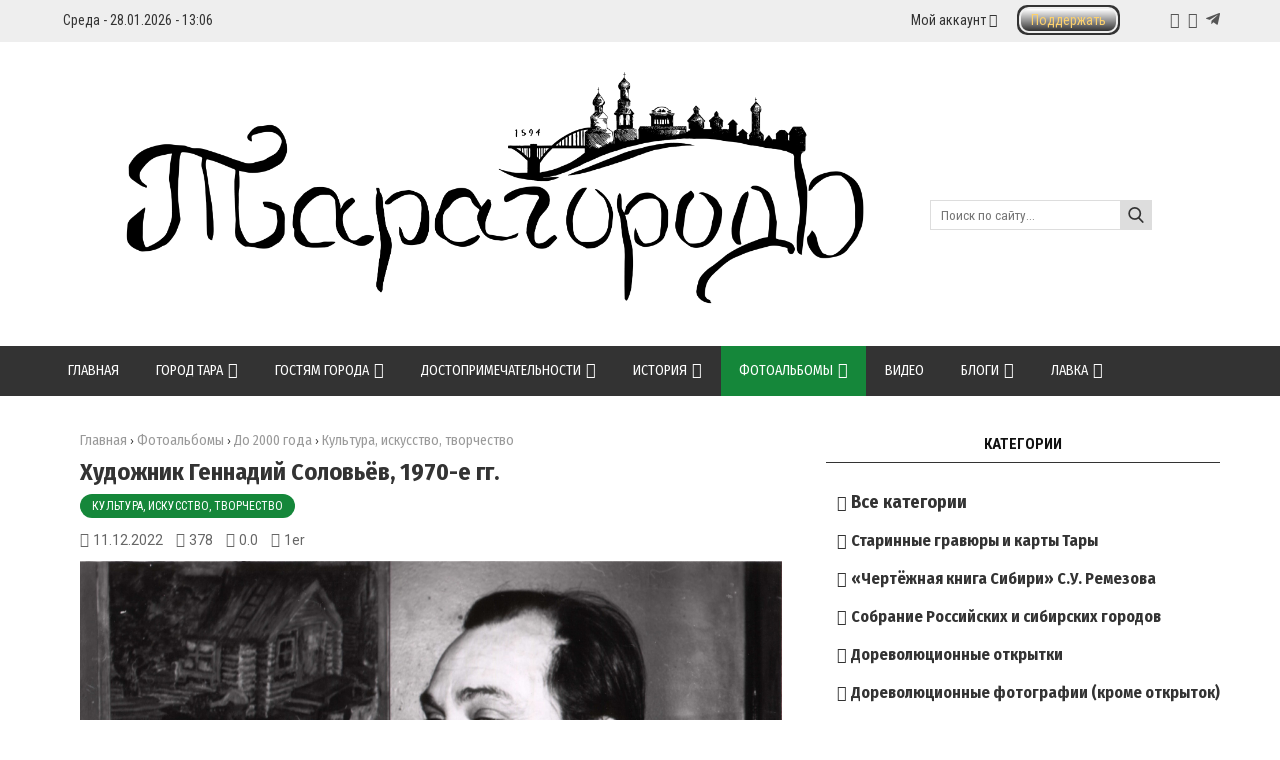

--- FILE ---
content_type: text/html; charset=UTF-8
request_url: https://taragorod.ru/photo/starinnye_fotografii_gravjury_karty/kultura_iskusstvo_tvorchestvo/khudozhnik_gennadij_solovjov_1970_e_gg/72-0-6052
body_size: 23402
content:
<!DOCTYPE html>
<html>
<head>
<meta charset="utf-8">
<title>Художник Геннадий Соловьёв, 1970-е гг. - Культура, искусство, творчество - До 2000 года - Фотоальбомы - Тарагород</title>
<meta name="viewport" content="width=device-width, initial-scale=1.0" />
<link type="text/css" rel="stylesheet" href="/_st/my.css" />
<link href="https://fonts.googleapis.com/css?family=Arimo:400,400i,700,700i|Fira+Sans+Condensed:400,400i,700,700i|Open+Sans+Condensed:700|Open+Sans:400,400i,700,700i|PT+Sans:400,400i,700,700i|Roboto+Condensed:400,400i,700,700i|Roboto:400,400i,700,700i&amp;subset=cyrillic,cyrillic-ext,greek,greek-ext,latin-ext" rel="stylesheet">
<link rel="stylesheet" href="/css/font-awesome.css" />
<link rel="stylesheet" href="/css/fontawesome-all.css" />
<link rel="stylesheet" href="/css/colors.css" />
<link rel="stylesheet" href="/css/po.css" />
<link rel="stylesheet" href="/css/mat.css" />



<script type="text/javascript">
var navTitle = '';
</script>

	<link rel="stylesheet" href="/.s/src/base.min.css?v=221408" />
	<link rel="stylesheet" href="/.s/src/layer7.min.css?v=221408" />

	<script src="/.s/src/jquery-1.12.4.min.js"></script>
	
	<script src="/.s/src/uwnd.min.js?v=221408"></script>
	<script src="//s728.ucoz.net/cgi/uutils.fcg?a=uSD&ca=2&ug=999&isp=1&r=0.861397502833718"></script>
	<link rel="stylesheet" href="/.s/src/ulightbox/ulightbox.min.css" />
	<link rel="stylesheet" href="/.s/src/photopage.min.css" />
	<link rel="stylesheet" href="/.s/src/social3.css" />
	<link rel="stylesheet" href="/_st/photo.css" />
	<script src="/.s/src/ulightbox/ulightbox.min.js"></script>
	<script src="/.s/src/photopage.min.js"></script>
	<script>
/* --- UCOZ-JS-DATA --- */
window.uCoz = {"country":"US","language":"ru","module":"photo","site":{"host":"tara-gorod.3dn.ru","id":"4tara-gorod","domain":"taragorod.ru"},"layerType":7,"uLightboxType":1,"ssid":"530071462302571753513","sign":{"7251":"Запрошенный контент не может быть загружен. Пожалуйста, попробуйте позже.","5255":"Помощник","7254":"Изменить размер","7253":"Начать слайд-шоу","210178":"Замечания","3238":"Опции","5458":"Следующий","7252":"Предыдущий","3125":"Закрыть","10075":"Обязательны для выбора","7287":"Перейти на страницу с фотографией."}};
/* --- UCOZ-JS-CODE --- */

		function eRateEntry(select, id, a = 65, mod = 'photo', mark = +select.value, path = '', ajax, soc) {
			if (mod == 'shop') { path = `/${ id }/edit`; ajax = 2; }
			( !!select ? confirm(select.selectedOptions[0].textContent.trim() + '?') : true )
			&& _uPostForm('', { type:'POST', url:'/' + mod + path, data:{ a, id, mark, mod, ajax, ...soc } });
		}

		function updateRateControls(id, newRate) {
			let entryItem = self['entryID' + id] || self['comEnt' + id];
			let rateWrapper = entryItem.querySelector('.u-rate-wrapper');
			if (rateWrapper && newRate) rateWrapper.innerHTML = newRate;
			if (entryItem) entryItem.querySelectorAll('.u-rate-btn').forEach(btn => btn.remove())
		}
 function uSocialLogin(t) {
			var params = {"vkontakte":{"height":400,"width":790},"ok":{"height":390,"width":710},"google":{"width":700,"height":600},"telegram":{"width":0,"height":0},"yandex":{"width":870,"height":515}};
			var ref = escape(location.protocol + '//' + ('taragorod.ru' || location.hostname) + location.pathname + ((location.hash ? ( location.search ? location.search + '&' : '?' ) + 'rnd=' + Date.now() + location.hash : ( location.search || '' ))));
			window.open('/'+t+'?ref='+ref,'conwin','width='+params[t].width+',height='+params[t].height+',status=1,resizable=1,left='+parseInt((screen.availWidth/2)-(params[t].width/2))+',top='+parseInt((screen.availHeight/2)-(params[t].height/2)-20)+'screenX='+parseInt((screen.availWidth/2)-(params[t].width/2))+',screenY='+parseInt((screen.availHeight/2)-(params[t].height/2)-20));
			return false;
		}
		function TelegramAuth(user){
			user['a'] = 9; user['m'] = 'telegram';
			_uPostForm('', {type: 'POST', url: '/index/sub', data: user});
		}
function loginPopupForm(params = {}) { new _uWnd('LF', ' ', -250, -100, { closeonesc:1, resize:1 }, { url:'/index/40' + (params.urlParams ? '?'+params.urlParams : '') }) }
/* --- UCOZ-JS-END --- */
</script>

	<style>.UhideBlock{display:none; }</style>
	<script type="text/javascript">new Image().src = "//counter.yadro.ru/hit;noadsru?r"+escape(document.referrer)+(screen&&";s"+screen.width+"*"+screen.height+"*"+(screen.colorDepth||screen.pixelDepth))+";u"+escape(document.URL)+";"+Date.now();</script>
</head>

<body>

<!--U1AHEADER1Z--><style>
 .py-2,#content {
 width:64% !important;
 }
 .py-4, #sidebar {
 width:34% !important;
 }
 .py-14 {
 width:100%!important;
 }
 @media(max-width:900px) {
 div#content, #sidebar {
 width:100%!important;
 }
 }
 iframe {
 margin-bottom: -50px;
 }

 
 
 
 .f-men-1 #uNMenuDiv5, .f-men-1 #uNMenuDiv5 {position:relative;width:100%;}
 .f-men-1 #uNMenuDiv5 ul, .f-men-1 #uNMenuDiv5 ul {padding:0;margin:0;list-style:none;}
 .f-men-1 #uNMenuDiv5 li a, .f-men-1 #uNMenuDiv5 li a {text-decoration:none!important;display:inline-block;line-height:18px;padding:0 20px;color:#eee;font-size:15px;font-family: 'Fira Sans Condensed', sans-serif!important;font-weight:400;}
 .f-men-1 #uNMenuDiv5 li, .f-men-1 #uNMenuDiv5 li {float:left;display:block;width:100%;padding:2px 0!important;margin:0;list-style:none;text-align: center;}
 .f-men-1 #uNMenuDiv5 li a:hover, .f-men-1 #uNMenuDiv5 li a:hover {text-decoration:none;}
 
</style>


<header style="background:#eee!important;">
 <div class="wrapper">
 <div class="hodos">
 <div class="hodos-1">Среда - 28.01.2026 - 13:06</div>
 <div class="hodos-2">
 

 
 <ul id="navs"><li><a class="hsubs" href="#">Мой аккаунт</a><ul class="subss"> 
 <li><a href="#popup-login" class="kn-vh" id="popup-login-btn">Вход</a></li> 
 <li><a href="/index/3" class="kn-rg">Регистрация</a></li> 
 
 
 
 
 
 
 </ul></li>
 <li> <a class="w_top_but" href="/donate"><span class="top_but">Поддержать</span></a></li>
 </ul>
 
 
 <div class="hodos-3">
 <a href="https://vk.com/tarapast" title="VK" class="sochead headvk"> </a>
 <a href="https://www.youtube.com/@taragorod" title="YouTube" class="sochead headyt"> </a>
 <a href="https://t.me/tara_past" title="Telegram" class="fab fa-telegram-plane sochead"> </a>
 </div></div><div class="clr"></div></div><div class="clr"></div></div></header>
<header><div class="wrapper"><div id="header">
 <div class="head-l"><div id="site-logo" class="site-logo"><span class="site-l"><span class="site-n"><a href="https://taragorod.ru/" title="Главная"><img src="/img/logo33.png" width="95%" /></a></span></span></div>
 
 
 
 </div>
 <div class="head-r"><form action="/search"><input type="text" name="q" maxlength="30" size="20" class="search" placeholder="Поиск по сайту..." /><input type="submit" class="searchbu" value="" /></form> 
 </div><div class="clr"></div></div></div></header>

<header style="background:#333;"><div class="wrapper wrapper-catmenu"><nav><div id="catmenu">
 <div id="uNMenuDiv1" class="uMenuV"><ul class="uMenuRoot">
<li><a  href="/" ><span>Главная</span></a></li>
<li class="uWithSubmenu"><a  href="/index/o_gorode/0-6" ><span>Город Тара</span></a><ul>
<li><a  href="/index/tarskij_rajon/0-9" ><span>Тарский район</span></a></li>
<li><a  href="/arms" ><span>Символика</span></a></li>
<li><a  href="/index/telefonnyj_spravochnik/0-100" ><span>Телефонный справочник</span></a></li>
<li class="uWithSubmenu"><a  href="/index/izvestnye_ljudi/0-4" ><span>Известные люди</span></a><ul>
<li><a  href="/index/ajtykiny/0-136" ><span>Айтыкины</span></a></li>
<li><a  href="/alferov" ><span>Алфёров С.А.</span></a></li>
<li><a  href="/aturevskij" ><span>Атюрьевский К.А.</span></a></li>
<li><a  href="/index/burundukova_t_v/0-122" ><span>Бурундукова Т.В.</span></a></li>
<li><a  href="/index/vaganov_a_v/0-158" ><span>Ваганов А.В.</span></a></li>
<li><a  href="/vilde" ><span>Вильде В.Г.</span></a></li>
<li><a  href="/index/eleckij_av/0-18" ><span>Елецкий А.В.</span></a></li>
<li><a  href="/index/zhirov_aa/0-16" ><span>Жиров А.А.</span></a></li>
<li><a  href="/index/ivelich_p_i/0-161" ><span>Ивелич П.И.</span></a></li>
<li><a  href="/index/izbyshev_ai/0-20" ><span>Избышев А.И.</span></a></li>
<li><a  href="/kalnitskiy" ><span>Кальницкий Н.Д.</span></a></li>
<li><a  href="/index/kosenkov_p_g/0-162" ><span>Косенков П.Г.</span></a></li>
<li><a  href="https://taragorod.ru/kupriyanov" ><span>Куприянов А.</span></a></li>
<li><a  href="/nemchinov" ><span>Немчинов Я.А.</span></a></li>
<li><a  href="/index/nerpin_if/0-28" ><span>Нерпин И.Ф.</span></a></li>
<li><a  href="/noskova" ><span>Носкова В.Н.</span></a></li>
<li><a  href="http://taragorod.ru/index/rekhtin_k_v/0-146" ><span>Рехтин К.В.</span></a></li>
<li><a  href="http://taragorod.ru/index/rusakov_d_g/0-147" ><span>Русаков Д.Г.</span></a></li>
<li><a  href="/index/sitko_la/0-26" ><span>Ситко Л.А.</span></a></li>
<li><a  href="/solovev" ><span>Соловьёв Г.С.</span></a></li>
<li><a  href="http://taragorod.ru/index/aleksandr_tikhonov/0-137" ><span>Тихонов А.А.</span></a></li>
<li><a  href="/ulyanov" ><span>Ульянов М.А.</span></a></li>
<li><a  href="/index/chashechnikov_ln/0-19" ><span>Чашечников Л.Н.</span></a></li>
<li><a  href="/index/sheveljovy/0-30" ><span>Шевелёвы</span></a></li>
<li><a  href="/jurev" ><span>Юрьев А.И.</span></a></li></ul></li>
<li><a  href="/index/blagoustrojstvo/0-42" ><span>Благоустройство</span></a></li>
<li><a  href="/index/predprijatija/0-43" ><span>Предприятия</span></a></li>
<li><a  href="/index/socialnaja_sfera/0-44" ><span>Социальная сфера</span></a></li>
<li><a  href="/index/zdravookhranenie/0-72" ><span>Здравоохранение</span></a></li>
<li><a  href="/index/obrazovanie/0-73" ><span>Образование</span></a></li>
<li><a  href="http://taragorod.ru/index/kultura/0-144" ><span>Культура</span></a></li>
<li class="uWithSubmenu"><a  href="/index/sport/0-74" ><span>Спорт</span></a><ul>
<li class="uWithSubmenu"><a  href="https://taragorod.ru/chess" ><span>Шахматы</span></a><ul>
<li><a  href="https://taragorod.ru/chess1920" ><span>1920-е годы</span></a></li></ul></li></ul></li>
<li><a  href="/index/passazhirskij_transport/0-81" ><span>Пассажирский транспорт</span></a></li>
<li><a  href="http://taragorod.ru/forum/" ><span>Форум</span></a></li></ul></li>
<li class="uWithSubmenu"><a  href="/index/turizm/0-152" ><span>Гостям города</span></a><ul>
<li><a  href="/hotels" ><span>Где остановиться</span></a></li>
<li><a  href="http://taragorod.ru/food" ><span>Питание</span></a></li>
<li><a  href="/publ/" ><span>Достопримечательности</span></a></li>
<li><a  href="/index/dosug_i_razvlechenija/0-155" ><span>Досуг и развлечения</span></a></li>
<li><a  href="/shop" ><span>Сувениры</span></a></li></ul></li>
<li class="uWithSubmenu"><a  href="/publ/" ><span>Достопримечательности</span></a><ul>
<li><a  href="/publ/starinnye_zdanija/3" ><span>Памятники архитектуры</span></a></li>
<li><a  href="/publ/tarskie_khramy_i_mechet/1" ><span>Исчезнувшие здания</span></a></li>
<li><a  href="/publ/kupecheskie_doma/2" ><span>Городские памятники</span></a></li>
<li><a  href="/publ/sovremennaja_tara/4" ><span>Современная Тара</span></a></li>
<li><a  href="/publ/pamjatniki_kultyry/5" ><span>Площади и скверы</span></a></li>
<li><a  href="/publ/selskie_khramy/8" ><span>Сельские храмы</span></a></li>
<li><a  href="/publ/pamjatniki_prirody/7" ><span>Памятники природы</span></a></li></ul></li>
<li class="uWithSubmenu"><a  href="/index/istorija_tary/0-5" ><span>История</span></a><ul>
<li><a  href="/index/osnovanie_tary/0-163" ><span>Основание Тары</span></a></li>
<li><a  href="/index/pervye_gody/0-164" ><span>Первые годы</span></a></li>
<li><a  href="/index/tarskaja_smuta_1628_1631_gg/0-165" ><span>«Тарская смута»</span></a></li>
<li><a  href="http://taragorod.ru/bunt" ><span>Тарский бунт 1722 года</span></a></li>
<li><a  href="/index/konxviii_serxix_vv/0-35" ><span>Кон. XVIII – сер. XIX вв.</span></a></li>
<li><a  href="/index/konxix_nachxx_vv/0-36" ><span>Кон. XIX - нач. XX вв.</span></a></li>
<li><a  href="/index/tarskij_uezd/0-135" ><span>Тарский уезд</span></a></li>
<li><a  href="/index/tarskie_voevody/0-115" ><span>Тарские воеводы</span></a></li>
<li><a  href="/hronika" ><span>Тара: год за годом (1971-1999 гг.)</span></a></li>
<li><a  href="https://taramemo.ru/" target="_blank"><span>Сталинские репрессии</span></a></li>
<li><a  href="/index/byloe/0-167" ><span>«Былое...»</span></a></li>
<li><a  href="/index/chajnaja_torgovlja/0-76" ><span>Чайная торговля</span></a></li>
<li><a  href="/index/nazvanija_ulic/0-89" ><span>Названия улиц</span></a></li>
<li><a  href="/dorogi" ><span>История дорог</span></a></li>
<li class="uWithSubmenu"><a  href="/load" ><span>Карты</span></a><ul>
<li><a  href="/load/1" ><span>Город Тара</span></a></li>
<li><a  href="/load/poleznye_fajly/2" ><span>Тарский уезд</span></a></li>
<li><a  href="/load/omskaja_oblast/4" ><span>Омская область</span></a></li>
<li><a  href="/load/tobolskaja_gubernija/3" ><span>Тобольская губерния</span></a></li>
<li><a  href="/load/sibir/5" ><span>Сибирь</span></a></li></ul></li></ul></li>
<li class="uWithSubmenu"><a class=" uMenuItemA" href="/photo" ><span>Фотоальбомы</span></a><ul>
<li><a  href="/photo/starinnye_fotografii_gravjury_karty/39" ><span>До 2000 года</span></a></li>
<li><a  href="/photo/sovremennaja_tara/55" ><span>После 2000 года</span></a></li>
<li><a class="newwindow " href="/map" target="_blank"><span>Фотографии на карте</span></a></li></ul></li>
<li><a  href="/video" ><span>Видео</span></a></li>
<li class="uWithSubmenu"><a  href="/blog" ><span>Блоги</span></a><ul>
<li><a  href="/blog/alexttv/1-0-2" ><span>Александр Титов</span></a></li>
<li><a  href="/blog/aleksandr_tikhonov/1-0-3" ><span>Александр Тихонов</span></a></li>
<li><a  href="/blog/1er/1-0-1" ><span>Александр Милевский</span></a></li></ul></li>
<li class="uWithSubmenu"><a  href="/shop" target="_blank"><span>Лавка</span></a><ul>
<li><a  href="https://taragorod.ru/shop/163/desc/restavracija-i-kolorizacija-vashikh-starykh-fotografij" ><span>Колоризация фотографий</span></a></li>
<li><a  href="/shop/ulianov" target="_blank"><span>Михаил Ульянов</span></a></li>
<li><a  href="/shop/books" target="_blank"><span>Книги</span></a></li>
<li><a  href="/shop/badges" target="_blank"><span>Значки</span></a></li>
<li><a  href="/shop/all_the_rest" target="_blank"><span>Разное</span></a></li></ul></li></ul></div>
 <div class="clr"></div></div></nav><div class="clr"></div></div></header><!--/U1AHEADER1Z-->
<div class="wrapper"><div id="casing"><!-- <middle> --><div id="content" ><section><!-- <body> -->
<div class="h-krosh" style="text-align:left;"><a href="https://taragorod.ru/">Главная</a> &rsaquo; <a href="/photo/">Фотоальбомы</a> &rsaquo; <a href="/photo/starinnye_fotografii_gravjury_karty/39">До 2000 года</a> &rsaquo; <span>Культура, искусство, творчество</span></div>
<div class="mat-1">Художник Геннадий Соловьёв, 1970-е гг.</div>

<div class="mat-1"><small></small></div>

<div><a href="/photo/starinnye_fotografii_gravjury_karty/kultura_iskusstvo_tvorchestvo/72" class="mat-2">Культура, искусство, творчество</a></div>
<div class="mat-3">
<div class="mat-4 mat-dat">11.12.2022</div>
<div class="mat-4 mat-vie">378</div>

<div class="mat-4 mat-rat">0.0</div>
<div class="mat-4 mat-aut"><a href="javascript:;" rel="nofollow" onclick="window.open('/index/8-1', 'up1', 'scrollbars=1,top=0,left=0,resizable=1,width=700,height=375'); return false;">1er</a></div>
</div>

<!-- Скрипт зумирования изображения в фотоальбоме -->
<script src="/js/jquery.zoom.min.js"></script>
<script>

$(document).ready(function(){
$('').zoom();
 $('#uf-zoom').zoom({ on:'grab'});
$('').zoom({ on:'click' }); 
 $('').zoom({ on:'toggle' });
});

</script>

 
<div class="photo-expand" style="text-align:center;">
<div id="uf-zoom" class="zoom"><img src="/_ph/72/140511292.jpg?1769584019" id="photo-expand" /></div>
 <a class="dd-tip ulightbox" href="/_ph/72/140511292.jpg?1769584019" target="_blank"><i class="expand-ico"></i><!--<s10014>-->В реальном размере:<!--</s>--> 2252x1412 / 393.1Kb</a>
</div>
 
<hr class="hrehite">
<table border="0" width="100%" cellspacing="0" cellpadding="0" style="margin-bottom:20px;"><tr><td class="eText">Из архива Владимира Ермоловича.</td></tr></table><hr class="hrehite"> 
<div class="photo-slider u-center">
<style type="text/css">
		#phtOtherThumbs {margin-bottom: 10px;}
		#phtOtherThumbs td {font-size: 0;}
		#oldPhotos {position: relative;overflow: hidden;}
		#leftSwch {display:block;width:22px;height:46px;background: transparent url('/.s/img/photopage/photo-arrows.png') no-repeat;}
		#rightSwch {display:block;width:22px;height:46px;background: transparent url('/.s/img/photopage/photo-arrows.png') no-repeat -22px 0;}
		#leftSwch:hover, #rightSwch:hover {opacity: .8;filter: alpha(opacity=80);}
		#phtOtherThumbs img {vertical-align: middle;}
		.photoActiveA img {}
		.otherPhotoA img {opacity: 0.5; filter: alpha(opacity=50);-webkit-transition: opacity .2s .1s ease;transition: opacity .2s .1s ease;}
		.otherPhotoA:hover img {opacity: 1; filter: alpha(opacity=100);}
		#phtOtherThumbs .ph-wrap {display: inline-block;vertical-align: middle;background: url(/.s/img/photopage/opacity02.png);}
		.animate-wrap {position: relative;left: 0;}
		.animate-wrap .ph-wrap {margin: 0 3px;}
		#phtOtherThumbs .ph-wrap, #phtOtherThumbs .ph-tc {/*width: 346px;height: 180px;*/width: auto;}
		.animate-wrap a {display: inline-block;width:  33.3%;*width: 33.3%;*zoom: 1;position: relative;}
		#phtOtherThumbs .ph-wrap {background: none;display: block;}
		.animate-wrap img {width: 100%;}
	</style>

	<script>
	$(function( ) {
		if ( typeof($('#leftSwch').attr('onclick')) === 'function' ) {
			$('#leftSwch').click($('#leftSwch').attr('onclick'));
			$('#rightSwch').click($('#rightSwch').attr('onclick'));
		} else {
			$('#leftSwch').click(new Function($('#leftSwch').attr('onclick')));
			$('#rightSwch').click(new Function($('#rightSwch').attr('onclick')));
		}
		$('#leftSwch').removeAttr('onclick');
		$('#rightSwch').removeAttr('onclick');
	});

	function doPhtSwitch(n,f,p,d ) {
		if ( !f){f=0;}
		$('#leftSwch').off('click');
		$('#rightSwch').off('click');
		var url = '/photo/72-0-0-10-'+n+'-'+f+'-'+p;
		$.ajax({
			url: url,
			dataType: 'xml',
			success: function( response ) {
				try {
					var photosList = [];
					photosList['images'] = [];
					$($('cmd', response).eq(0).text()).find('a').each(function( ) {
						if ( $(this).hasClass('leftSwitcher') ) {
							photosList['left'] = $(this).attr('onclick');
						} else if ( $(this).hasClass('rightSwitcher') ) {
							photosList['right'] = $(this).attr('onclick');
						} else {photosList['images'].push(this);}
					});
					photosListCallback.call(photosList, photosList, d);
				} catch(exception ) {
					throw new TypeError( "getPhotosList: server response does not seems to be a valid uCoz XML-RPC code: " . response );
				}
			}
		});
	}

	function photosListCallback(photosList, direction ) {
		var dirSign;
		var imgWrapper = $('#oldPhotos'); // CHANGE this if structure of nearest images changes!
		var width = imgWrapper.width();
		imgWrapper.width(width);
		imgWrapper = imgWrapper.find(' > span');
		newImg = $('<span/>', {
			id: 'newImgs'
		});
		$.each(photosList['images'], function( ) {
			newImg.append(this);
		});
		if ( direction == 'right' ) {
			dirSign = '-';
			imgWrapper.append(newImg);
		} else {
			dirSign = '+';
			imgWrapper.prepend(newImg).css('left', '-' + width + 'px');
		}
		newImg.find('a').eq(0).unwrap();
		imgWrapper.animate({left: dirSign + '=' + width + 'px'}, 400, function( ) {
			var oldDelete = imgWrapper.find('a');
			if ( direction == 'right') {oldDelete = oldDelete.slice(0, 3);}
			else {oldDelete = oldDelete.slice(-3);}
			oldDelete.remove();
			imgWrapper.css('left', 0);
			try {
				if ( typeof(photosList['left']) === 'function' ) {
					$('#leftSwch').click(photosList['left']);
					$('#rightSwch').click(photosList['right']);
				} else {
					$('#leftSwch').click(new Function(photosList['left']));
					$('#rightSwch').click(new Function(photosList['right']));
				}
			} catch(exception ) {
				if ( console && console.log ) console.log('Something went wrong: ', exception);
			}
		});
	}
	</script>
	<div id="phtOtherThumbs" class="phtThumbs"><table border="0" cellpadding="0" cellspacing="0"><tr><td><a id="leftSwch" class="leftSwitcher" href="javascript:;" rel="nofollow" onclick="doPhtSwitch('69','1','6052', 'left');"></a></td><td align="center" style="white-space: nowrap;"><div id="oldPhotos"><span class="animate-wrap"><a class="otherPhotoA" href="https://taragorod.ru/photo/starinnye_fotografii_gravjury_karty/kultura_iskusstvo_tvorchestvo/dmitrij_sheveljov/72-0-6141"><span class="ph-wrap"><span class="ph-tc"><img   border="0"  class="otherPhoto" src="/_ph/72/1/107367527.jpg?1769584019" /></span></span></a> <a class="photoActiveA" href="https://taragorod.ru/photo/starinnye_fotografii_gravjury_karty/kultura_iskusstvo_tvorchestvo/khudozhnik_gennadij_solovjov_1970_e_gg/72-0-6052"><span class="ph-wrap"><span class="ph-tc"><img   border="0"  class="photoActive" src="/_ph/72/1/140511292.jpg?1769584019" /></span></span></a> <a class="otherPhotoA" href="https://taragorod.ru/photo/starinnye_fotografii_gravjury_karty/kultura_iskusstvo_tvorchestvo/gennadij_solovjov_s_druzjami_1958_g/72-0-6051"><span class="ph-wrap"><span class="ph-tc"><img   border="0"  class="otherPhoto" src="/_ph/72/1/943913868.jpg?1769584019" /></span></span></a> </span></div></td><td><a href="javascript:;" rel="nofollow" id="rightSwch" class="rightSwitcher" onclick="doPhtSwitch('71','2','6052', 'right');"></a></td></tr></table></div>
</div>

<link rel="stylesheet" href="/PhotoMap/css/icon.css" />
<link rel="stylesheet" href="/PhotoMap/css/photomap_page.css" />
<link rel="stylesheet" href="/PhotoMap/noUiSlider/nouislider.css" />

<div id="big_photo_map">
<div id="map1"></div>
</div>
<script src="https://api-maps.yandex.ru/2.1.55/?lang=ru_RU"></script>
<script src="/PhotoMap/noUiSlider/nouislider.js"></script>
<script src="/PhotoMap/noUiSlider/wNumb.js"></script> 
<script src="/PhotoMap/js/icon.js"></script>
<script src="/PhotoMap/js/ymap_cl.js?nocache=17656454"></script>


<hr class="hrehite"> 
<div class="mat-6"><div id="mat-14"><div class="mat-15"><div class="mat-16"></div><div class="mat-13"></div></div></div></div>
<div class="mat-7"><div class="mat-12">
		<style type="text/css">
			.u-star-rating-24 { list-style:none; margin:0px; padding:0px; width:120px; height:24px; position:relative; background: url('/img/stars.png') top left repeat-x }
			.u-star-rating-24 li{ padding:0px; margin:0px; float:left }
			.u-star-rating-24 li a { display:block;width:24px;height: 24px;line-height:24px;text-decoration:none;text-indent:-9000px;z-index:20;position:absolute;padding: 0px;overflow:hidden }
			.u-star-rating-24 li a:hover { background: url('/img/stars.png') left center;z-index:2;left:0px;border:none }
			.u-star-rating-24 a.u-one-star { left:0px }
			.u-star-rating-24 a.u-one-star:hover { width:24px }
			.u-star-rating-24 a.u-two-stars { left:24px }
			.u-star-rating-24 a.u-two-stars:hover { width:48px }
			.u-star-rating-24 a.u-three-stars { left:48px }
			.u-star-rating-24 a.u-three-stars:hover { width:72px }
			.u-star-rating-24 a.u-four-stars { left:72px }
			.u-star-rating-24 a.u-four-stars:hover { width:96px }
			.u-star-rating-24 a.u-five-stars { left:96px }
			.u-star-rating-24 a.u-five-stars:hover { width:120px }
			.u-star-rating-24 li.u-current-rating { top:0 !important; left:0 !important;margin:0 !important;padding:0 !important;outline:none;background: url('/img/stars.png') left bottom;position: absolute;height:24px !important;line-height:24px !important;display:block;text-indent:-9000px;z-index:1 }
		</style><script>
			var usrarids = {};
			function ustarrating(id, mark) {
				if (!usrarids[id]) {
					usrarids[id] = 1;
					$(".u-star-li-"+id).hide();
					_uPostForm('', { type:'POST', url:`/photo`, data:{ a:65, id, mark, mod:'photo', ajax:'2' } })
				}
			}
		</script><ul id="uStarRating6052" class="uStarRating6052 u-star-rating-24" title="Рейтинг: 0.0/0">
			<li id="uCurStarRating6052" class="u-current-rating uCurStarRating6052" style="width:0%;"></li><li class="u-star-li-6052"><a href="javascript:;" onclick="ustarrating('6052', 1)" class="u-one-star">1</a></li>
				<li class="u-star-li-6052"><a href="javascript:;" onclick="ustarrating('6052', 2)" class="u-two-stars">2</a></li>
				<li class="u-star-li-6052"><a href="javascript:;" onclick="ustarrating('6052', 3)" class="u-three-stars">3</a></li>
				<li class="u-star-li-6052"><a href="javascript:;" onclick="ustarrating('6052', 4)" class="u-four-stars">4</a></li>
				<li class="u-star-li-6052"><a href="javascript:;" onclick="ustarrating('6052', 5)" class="u-five-stars">5</a></li></ul></div>
<div class="mat-8"><script src="//yastatic.net/es5-shims/0.0.2/es5-shims.min.js"></script><script src="//yastatic.net/share2/share.js"></script><div class="ya-share2" data-services="telegram,vkontakte,whatsapp,odnoklassniki,twitter"></div></div></div>
<hr style="border-color:#fff;padding:0;margin: 0;"><hr class="hrehite"> 


<table border="0" cellpadding="0" cellspacing="0" width="100%">
<tr><td><div class="sidetitle"><span>Комментарии (0)</span></div><hr class="hrehite"> </td></tr>
<tr><td colspan="2"><script>
				function spages(p, link) {
					!!link && location.assign(atob(link));
				}
			</script>
			<div id="comments"></div>
			<div id="newEntryT"></div>
			<div id="allEntries"></div>
			<div id="newEntryB"></div><script>
			
		Object.assign(uCoz.spam ??= {}, {
			config : {
				scopeID  : 0,
				idPrefix : 'comEnt',
			},
			sign : {
				spam            : 'Спам',
				notSpam         : 'Не спам',
				hidden          : 'Спам-сообщение скрыто.',
				shown           : 'Спам-сообщение показано.',
				show            : 'Показать',
				hide            : 'Скрыть',
				admSpam         : 'Разрешить жалобы',
				admSpamTitle    : 'Разрешить пользователям сайта помечать это сообщение как спам',
				admNotSpam      : 'Это не спам',
				admNotSpamTitle : 'Пометить как не-спам, запретить пользователям жаловаться на это сообщение',
			},
		})
		
		uCoz.spam.moderPanelNotSpamClick = function(elem) {
			var waitImg = $('<img align="absmiddle" src="/.s/img/fr/EmnAjax.gif">');
			var elem = $(elem);
			elem.find('img').hide();
			elem.append(waitImg);
			var messageID = elem.attr('data-message-id');
			var notSpam   = elem.attr('data-not-spam') ? 0 : 1; // invert - 'data-not-spam' should contain CURRENT 'notspam' status!

			$.post('/index/', {
				a          : 101,
				scope_id   : uCoz.spam.config.scopeID,
				message_id : messageID,
				not_spam   : notSpam
			}).then(function(response) {
				waitImg.remove();
				elem.find('img').show();
				if (response.error) {
					alert(response.error);
					return;
				}
				if (response.status == 'admin_message_not_spam') {
					elem.attr('data-not-spam', true).find('img').attr('src', '/.s/img/spamfilter/notspam-active.gif');
					$('#del-as-spam-' + messageID).hide();
				} else {
					elem.removeAttr('data-not-spam').find('img').attr('src', '/.s/img/spamfilter/notspam.gif');
					$('#del-as-spam-' + messageID).show();
				}
				//console.log(response);
			});

			return false;
		};

		uCoz.spam.report = function(scopeID, messageID, notSpam, callback, context) {
			return $.post('/index/', {
				a: 101,
				scope_id   : scopeID,
				message_id : messageID,
				not_spam   : notSpam
			}).then(function(response) {
				if (callback) {
					callback.call(context || window, response, context);
				} else {
					window.console && console.log && console.log('uCoz.spam.report: message #' + messageID, response);
				}
			});
		};

		uCoz.spam.reportDOM = function(event) {
			if (event.preventDefault ) event.preventDefault();
			var elem      = $(this);
			if (elem.hasClass('spam-report-working') ) return false;
			var scopeID   = uCoz.spam.config.scopeID;
			var messageID = elem.attr('data-message-id');
			var notSpam   = elem.attr('data-not-spam');
			var target    = elem.parents('.report-spam-target').eq(0);
			var height    = target.outerHeight(true);
			var margin    = target.css('margin-left');
			elem.html('<img src="/.s/img/wd/1/ajaxs.gif">').addClass('report-spam-working');

			uCoz.spam.report(scopeID, messageID, notSpam, function(response, context) {
				context.elem.text('').removeClass('report-spam-working');
				window.console && console.log && console.log(response); // DEBUG
				response.warning && window.console && console.warn && console.warn( 'uCoz.spam.report: warning: ' + response.warning, response );
				if (response.warning && !response.status) {
					// non-critical warnings, may occur if user reloads cached page:
					if (response.warning == 'already_reported' ) response.status = 'message_spam';
					if (response.warning == 'not_reported'     ) response.status = 'message_not_spam';
				}
				if (response.error) {
					context.target.html('<div style="height: ' + context.height + 'px; line-height: ' + context.height + 'px; color: red; font-weight: bold; text-align: center;">' + response.error + '</div>');
				} else if (response.status) {
					if (response.status == 'message_spam') {
						context.elem.text(uCoz.spam.sign.notSpam).attr('data-not-spam', '1');
						var toggle = $('#report-spam-toggle-wrapper-' + response.message_id);
						if (toggle.length) {
							toggle.find('.report-spam-toggle-text').text(uCoz.spam.sign.hidden);
							toggle.find('.report-spam-toggle-button').text(uCoz.spam.sign.show);
						} else {
							toggle = $('<div id="report-spam-toggle-wrapper-' + response.message_id + '" class="report-spam-toggle-wrapper" style="' + (context.margin ? 'margin-left: ' + context.margin : '') + '"><span class="report-spam-toggle-text">' + uCoz.spam.sign.hidden + '</span> <a class="report-spam-toggle-button" data-target="#' + uCoz.spam.config.idPrefix + response.message_id + '" href="javascript:;">' + uCoz.spam.sign.show + '</a></div>').hide().insertBefore(context.target);
							uCoz.spam.handleDOM(toggle);
						}
						context.target.addClass('report-spam-hidden').fadeOut('fast', function() {
							toggle.fadeIn('fast');
						});
					} else if (response.status == 'message_not_spam') {
						context.elem.text(uCoz.spam.sign.spam).attr('data-not-spam', '0');
						$('#report-spam-toggle-wrapper-' + response.message_id).fadeOut('fast');
						$('#' + uCoz.spam.config.idPrefix + response.message_id).removeClass('report-spam-hidden').show();
					} else if (response.status == 'admin_message_not_spam') {
						elem.text(uCoz.spam.sign.admSpam).attr('title', uCoz.spam.sign.admSpamTitle).attr('data-not-spam', '0');
					} else if (response.status == 'admin_message_spam') {
						elem.text(uCoz.spam.sign.admNotSpam).attr('title', uCoz.spam.sign.admNotSpamTitle).attr('data-not-spam', '1');
					} else {
						alert('uCoz.spam.report: unknown status: ' + response.status);
					}
				} else {
					context.target.remove(); // no status returned by the server - remove message (from DOM).
				}
			}, { elem: elem, target: target, height: height, margin: margin });

			return false;
		};

		uCoz.spam.handleDOM = function(within) {
			within = $(within || 'body');
			within.find('.report-spam-wrap').each(function() {
				var elem = $(this);
				elem.parent().prepend(elem);
			});
			within.find('.report-spam-toggle-button').not('.report-spam-handled').click(function(event) {
				if (event.preventDefault ) event.preventDefault();
				var elem    = $(this);
				var wrapper = elem.parents('.report-spam-toggle-wrapper');
				var text    = wrapper.find('.report-spam-toggle-text');
				var target  = elem.attr('data-target');
				target      = $(target);
				target.slideToggle('fast', function() {
					if (target.is(':visible')) {
						wrapper.addClass('report-spam-toggle-shown');
						text.text(uCoz.spam.sign.shown);
						elem.text(uCoz.spam.sign.hide);
					} else {
						wrapper.removeClass('report-spam-toggle-shown');
						text.text(uCoz.spam.sign.hidden);
						elem.text(uCoz.spam.sign.show);
					}
				});
				return false;
			}).addClass('report-spam-handled');
			within.find('.report-spam-remove').not('.report-spam-handled').click(function(event) {
				if (event.preventDefault ) event.preventDefault();
				var messageID = $(this).attr('data-message-id');
				del_item(messageID, 1);
				return false;
			}).addClass('report-spam-handled');
			within.find('.report-spam-btn').not('.report-spam-handled').click(uCoz.spam.reportDOM).addClass('report-spam-handled');
			window.console && console.log && console.log('uCoz.spam.handleDOM: done.');
			try { if (uCoz.manageCommentControls) { uCoz.manageCommentControls() } } catch(e) { window.console && console.log && console.log('manageCommentControls: fail.'); }

			return this;
		};
	
			uCoz.spam.handleDOM();
		</script></td></tr>
<tr><td colspan="2" align="center"></td></tr>
<tr><td colspan="2" height="10"></td></tr>
</table>



<div align="center" class="commReg"><!--<s5237>-->Добавлять комментарии могут только зарегистрированные пользователи.<!--</s>--><br />[ <a href="/index/3"><!--<s3089>-->Регистрация<!--</s>--></a> | <a href="javascript:;" rel="nofollow" onclick="loginPopupForm(); return false;"><!--<s3087>-->Вход<!--</s>--></a> ]</div>


 

<!-- </body> --></section></div>
<aside><div id="sidebar"><!--U1CLEFTER1Z--><!-- <block4> -->
<!-- <md4> --><!-- </md> -->
<div class="sidebox">
 <div class="sidetitle"><span><!-- <bt> -->Категории<!-- </bt> --></span></div>
 <div class="inner">
 <!-- <bc> --><table class="catsTable catsTable_fix" border="0" cellspacing="1" cellpadding="0" width="100%" >
 <tbody><tr>
 <td style="width:100%;" class="catsTd" valign="top" id="cid120">
 
 
 
 
 
 
 
 
 <a href="/photo" class="catName all_cat_fix">Все категории</a>
 
 </td></tr></tbody></table>
 


 <div class="catsTable_fix"><table border="0" cellspacing="1" cellpadding="0" width="100%" class="catsTable"><tr>
					<td style="width:100%" class="catsTd" valign="top" id="cid44">
						<a href="/vintage_maps" class="catName">Старинные гравюры и карты Тары</a>  <span class="catNumData" style="unicode-bidi:embed;">[58]</span> 
					</td></tr><tr>
					<td style="width:100%" class="catsTd" valign="top" id="cid79">
						<a href="/remezov" class="catName">«Чертёжная книга Сибири» С.У. Ремезова</a>  <span class="catNumData" style="unicode-bidi:embed;">[52]</span> 
					</td></tr><tr>
					<td style="width:100%" class="catsTd" valign="top" id="cid45">
						<a href="/sobranie" class="catName">Собрание Российских и сибирских городов</a>  <span class="catNumData" style="unicode-bidi:embed;">[30]</span> 
					</td></tr><tr>
					<td style="width:100%" class="catsTd" valign="top" id="cid41">
						<a href="/postcards" class="catName">Дореволюционные открытки</a>  <span class="catNumData" style="unicode-bidi:embed;">[53]</span> 
					</td></tr><tr>
					<td style="width:100%" class="catsTd" valign="top" id="cid62">
						<a href="/photo/starinnye_fotografii_gravjury_karty/raboty_tarskikh_fotografov_konca_xix_nach_xx_vv/62" class="catName">Дореволюционные фотографии (кроме открыток)</a>  <span class="catNumData" style="unicode-bidi:embed;">[163]</span> 
					</td></tr><tr>
					<td style="width:100%" class="catsTd" valign="top" id="cid87">
						<a href="/shpon" class="catName">Фотонаследие Исая Шпона</a>  <span class="catNumData" style="unicode-bidi:embed;">[87]</span> 
					</td></tr><tr>
					<td style="width:100%" class="catsTd" valign="top" id="cid80">
						<a href="/photo/starinnye_fotografii_gravjury_karty/dokumenty_vyrezki_iz_gazet_objavlenija_afishi/80" class="catName">Документы, вырезки из газет, объявления, афиши</a>  <span class="catNumData" style="unicode-bidi:embed;">[55]</span> 
					</td></tr><tr>
					<td style="width:100%" class="catsTd" valign="top" id="cid46">
						<a href="/religious" class="catName">Церкви, мечеть и синагога в Таре (с 1918 по 2000 гг.)</a>  <span class="catNumData" style="unicode-bidi:embed;">[118]</span> 
					</td></tr><tr>
					<td style="width:100%" class="catsTd" valign="top" id="cid93">
						<a href="/aleksandrov_oldphoto" class="catName">История дома и семьи священника Александрова</a>  <span class="catNumData" style="unicode-bidi:embed;">[45]</span> 
					</td></tr><tr>
					<td style="width:100%" class="catsTd" valign="top" id="cid63">
						<a href="/tarskij_rajon" class="catName">Тарский район и окрестности</a>  <span class="catNumData" style="unicode-bidi:embed;">[592]</span> 
					</td></tr><tr>
					<td style="width:100%" class="catsTd" valign="top" id="cid42">
						<a href="/photo/starinnye_fotografii_gravjury_karty/fotografii_sovetskogo_vremeni/42" class="catName">Советское время (разное)</a>  <span class="catNumData" style="unicode-bidi:embed;">[1042]</span> 
					</td></tr><tr>
					<td style="width:100%" class="catsTd" valign="top" id="cid88">
						<a href="/photo/starinnye_fotografii_gravjury_karty/arkadij_vikulovich_vaganov/88" class="catName">Аркадий Викулович Ваганов</a>  <span class="catNumData" style="unicode-bidi:embed;">[22]</span> 
					</td></tr><tr>
					<td style="width:100%" class="catsTd" valign="top" id="cid54">
						<a href="/photo/starinnye_fotografii_gravjury_karty/staraja_tara_v_obektive_olshanskogo_v_v/54" class="catName">Старая Тара в объективе В.В. Ольшанского</a>  <span class="catNumData" style="unicode-bidi:embed;">[186]</span> 
					</td></tr><tr>
					<td style="width:100%" class="catsTd" valign="top" id="cid78">
						<a href="/photo/starinnye_fotografii_gravjury_karty/panoramnye_snimki_tary/78" class="catName">Панорамные снимки Тары</a>  <span class="catNumData" style="unicode-bidi:embed;">[17]</span> 
					</td></tr><tr>
					<td style="width:100%" class="catsTd" valign="top" id="cid76">
						<a href="/photo/starinnye_fotografii_gravjury_karty/gruppovye_fotografii/76" class="catName">Групповые фотографии</a>  <span class="catNumData" style="unicode-bidi:embed;">[106]</span> 
					</td></tr><tr>
					<td style="width:100%" class="catsTd" valign="top" id="cid86">
						<a href="/photo/starinnye_fotografii_gravjury_karty/rasstreljany_v_tare/86" class="catName">Расстреляны в Таре</a>  <span class="catNumData" style="unicode-bidi:embed;">[59]</span> 
					</td></tr><tr>
					<td style="width:100%" class="catsTd" valign="top" id="cid106">
						<a href="/photo_kulaj" class="catName">Кулай</a>  <span class="catNumData" style="unicode-bidi:embed;">[61]</span> 
					</td></tr><tr>
					<td style="width:100%" class="catsTd" valign="top" id="cid74">
						<a href="/photo/starinnye_fotografii_gravjury_karty/pristan_na_irtyshe/74" class="catName">Иртыш, речной вокзал и пристань</a>  <span class="catNumData" style="unicode-bidi:embed;">[62]</span> 
					</td></tr><tr>
					<td style="width:100%" class="catsTd" valign="top" id="cid75">
						<a href="/photo/starinnye_fotografii_gravjury_karty/ekaterininskoe_i_paromnaja_pereprava/75" class="catName">Екатерининское и паромная переправа</a>  <span class="catNumData" style="unicode-bidi:embed;">[309]</span> 
					</td></tr><tr>
					<td style="width:100%" class="catsTd" valign="top" id="cid73">
						<a href="/photo/starinnye_fotografii_gravjury_karty/mitingi_i_demonstracii/73" class="catName">Митинги и демонстрации</a>  <span class="catNumData" style="unicode-bidi:embed;">[229]</span> 
					</td></tr><tr>
					<td style="width:100%" class="catsTd" valign="top" id="cid51">
						<a href="/photo/starinnye_fotografii_gravjury_karty/istorija_milicii/51" class="catName">История милиции</a>  <span class="catNumData" style="unicode-bidi:embed;">[171]</span> 
					</td></tr><tr>
					<td style="width:100%" class="catsTd" valign="top" id="cid61">
						<a href="/photo/starinnye_fotografii_gravjury_karty/bolnica/61" class="catName">История медицины</a>  <span class="catNumData" style="unicode-bidi:embed;">[198]</span> 
					</td></tr><tr>
					<td style="width:100%" class="catsTd" valign="top" id="cid70">
						<a href="/journalism" class="catName">История журналистики</a>  <span class="catNumData" style="unicode-bidi:embed;">[94]</span> 
					</td></tr><tr>
					<td style="width:100%" class="catsTd" valign="top" id="cid101">
						<a href="/prom" class="catName">Горпромкомбинат и КБО</a>  <span class="catNumData" style="unicode-bidi:embed;">[57]</span> 
					</td></tr><tr>
					<td style="width:100%" class="catsTd" valign="top" id="cid50">
						<a href="/photo/starinnye_fotografii_gravjury_karty/kinoteatr_quot_oktjabr_quot/50" class="catName">Кинотеатр «Октябрь»</a>  <span class="catNumData" style="unicode-bidi:embed;">[22]</span> 
					</td></tr><tr>
					<td style="width:100%" class="catsTd" valign="top" id="cid64">
						<a href="/rodina" class="catName">Кинотеатр «Родина»</a>  <span class="catNumData" style="unicode-bidi:embed;">[24]</span> 
					</td></tr><tr>
					<td style="width:100%" class="catsTd" valign="top" id="cid72">
						<a href="/photo/starinnye_fotografii_gravjury_karty/kultura_iskusstvo_tvorchestvo/72" class="catNameActive">Культура, искусство, творчество</a>  <span class="catNumData" style="unicode-bidi:embed;">[152]</span> 
					</td></tr><tr>
					<td style="width:100%" class="catsTd" valign="top" id="cid68">
						<a href="/photo/starinnye_fotografii_gravjury_karty/gorsad/68" class="catName">Горсад и старый ДК</a>  <span class="catNumData" style="unicode-bidi:embed;">[99]</span> 
					</td></tr><tr>
					<td style="width:100%" class="catsTd" valign="top" id="cid47">
						<a href="/peduchilische" class="catName">Педучилище</a>  <span class="catNumData" style="unicode-bidi:embed;">[97]</span> 
					</td></tr><tr>
					<td style="width:100%" class="catsTd" valign="top" id="cid65">
						<a href="/photo/starinnye_fotografii_gravjury_karty/shkola_4_staroe_zdanie/65" class="catName">Школа №4 (старое здание)</a>  <span class="catNumData" style="unicode-bidi:embed;">[43]</span> 
					</td></tr><tr>
					<td style="width:100%" class="catsTd" valign="top" id="cid31">
						<a href="/photo/starinnye_fotografii_gravjury_karty/gimnazija_v_shherbakovskom_pereulke/31" class="catName">Гимназия в Щербаковском переулке</a>  <span class="catNumData" style="unicode-bidi:embed;">[53]</span> 
					</td></tr><tr>
					<td style="width:100%" class="catsTd" valign="top" id="cid48">
						<a href="/photo/starinnye_fotografii_gravjury_karty/shkola_11/48" class="catName">Школа №11</a>  <span class="catNumData" style="unicode-bidi:embed;">[154]</span> 
					</td></tr><tr>
					<td style="width:100%" class="catsTd" valign="top" id="cid77">
						<a href="/photo/starinnye_fotografii_gravjury_karty/detsady_shkoly_uchilishha/77" class="catName">Детсады, школы, училища, вузы</a>  <span class="catNumData" style="unicode-bidi:embed;">[327]</span> 
					</td></tr><tr>
					<td style="width:100%" class="catsTd" valign="top" id="cid66">
						<a href="/ulianov_photo" class="catName">Михаил Александрович Ульянов в Таре</a>  <span class="catNumData" style="unicode-bidi:embed;">[75]</span> 
					</td></tr><tr>
					<td style="width:100%" class="catsTd" valign="top" id="cid89">
						<a href="/photo/starinnye_fotografii_gravjury_karty/vstrechi_specov/89" class="catName">Встречи «спецов»</a>  <span class="catNumData" style="unicode-bidi:embed;">[29]</span> 
					</td></tr><tr>
					<td style="width:100%" class="catsTd" valign="top" id="cid49">
						<a href="/photo/starinnye_fotografii_gravjury_karty/leninskij_sadik/49" class="catName">Ленинский сквер</a>  <span class="catNumData" style="unicode-bidi:embed;">[79]</span> 
					</td></tr><tr>
					<td style="width:100%" class="catsTd" valign="top" id="cid69">
						<a href="/shcherbakovs_estate" class="catName">Дом купца А.И. Щербакова</a>  <span class="catNumData" style="unicode-bidi:embed;">[21]</span> 
					</td></tr><tr>
					<td style="width:100%" class="catsTd" valign="top" id="cid35">
						<a href="/dom_pjatkova_do2000" class="catName">Дом купца Ф.И. Пяткова. Городская больница.</a>  <span class="catNumData" style="unicode-bidi:embed;">[10]</span> 
					</td></tr><tr>
					<td style="width:100%" class="catsTd" valign="top" id="cid103">
						<a href="/siripitatelnyj_dom" class="catName">Особняк купца И.Ф. Нерпина. Сиропитательный дом.</a>  <span class="catNumData" style="unicode-bidi:embed;">[19]</span> 
					</td></tr><tr>
					<td style="width:100%" class="catsTd" valign="top" id="cid56">
						<a href="/photo/starinnye_fotografii_gravjury_karty/stadion/56" class="catName">Спорт, стадион, загородная роща</a>  <span class="catNumData" style="unicode-bidi:embed;">[214]</span> 
					</td></tr><tr>
					<td style="width:100%" class="catsTd" valign="top" id="cid98">
						<a href="/tara-72" class="catName">«Праздник Севера – Тара-1972»</a>  <span class="catNumData" style="unicode-bidi:embed;">[57]</span> 
					</td></tr><tr>
					<td style="width:100%" class="catsTd" valign="top" id="cid96">
						<a href="/tara-80" class="catName">«Королева спорта – Тара-1980»</a>  <span class="catNumData" style="unicode-bidi:embed;">[68]</span> 
					</td></tr><tr>
					<td style="width:100%" class="catsTd" valign="top" id="cid97">
						<a href="/tara-86" class="catName">«Праздник Севера – Тара-1986»</a>  <span class="catNumData" style="unicode-bidi:embed;">[37]</span> 
					</td></tr><tr>
					<td style="width:100%" class="catsTd" valign="top" id="cid99">
						<a href="/tara-94" class="catName">«Королева спорта – Тара-1994»</a>  <span class="catNumData" style="unicode-bidi:embed;">[27]</span> 
					</td></tr><tr>
					<td style="width:100%" class="catsTd" valign="top" id="cid90">
						<a href="/photo/starinnye_fotografii_gravjury_karty/shakhmaty/90" class="catName">Шахматы</a>  <span class="catNumData" style="unicode-bidi:embed;">[12]</span> 
					</td></tr><tr>
					<td style="width:100%" class="catsTd" valign="top" id="cid91">
						<a href="/photo/starinnye_fotografii_gravjury_karty/tjazhjolaja_atletika/91" class="catName">Тяжёлая атлетика</a>  <span class="catNumData" style="unicode-bidi:embed;">[65]</span> 
					</td></tr><tr>
					<td style="width:100%" class="catsTd" valign="top" id="cid102">
						<a href="/tara400" class="catName">Таре – 400 лет</a>  <span class="catNumData" style="unicode-bidi:embed;">[91]</span> 
					</td></tr><tr>
					<td style="width:100%" class="catsTd" valign="top" id="cid71">
						<a href="/malgavko_photo" class="catName">Фотоработы Сергея Мальгавко (до 2000 г.)</a>  <span class="catNumData" style="unicode-bidi:embed;">[210]</span> 
					</td></tr><tr>
					<td style="width:100%" class="catsTd" valign="top" id="cid105">
						<a href="/vremya" class="catName">Фотостудия «Время»</a>  <span class="catNumData" style="unicode-bidi:embed;">[76]</span> 
					</td></tr><tr>
					<td style="width:100%" class="catsTd" valign="top" id="cid92">
						<a href="/kudrinski" class="catName">Фотоработы Владимира Кудринского</a>  <span class="catNumData" style="unicode-bidi:embed;">[58]</span> 
					</td></tr><tr>
					<td style="width:100%" class="catsTd" valign="top" id="cid85">
						<a href="/brumfield" class="catName">Тара Уильяма Брумфилда</a>  <span class="catNumData" style="unicode-bidi:embed;">[31]</span> 
					</td></tr><tr>
					<td style="width:100%" class="catsTd" valign="top" id="cid43">
						<a href="/photo/starinnye_fotografii_gravjury_karty/postsovetskoe_vremja/43" class="catName">1990-е годы</a>  <span class="catNumData" style="unicode-bidi:embed;">[290]</span> 
					</td></tr><tr>
					<td style="width:100%" class="catsTd" valign="top" id="cid59">
						<a href="/airport" class="catName">Тарский аэропорт (до 2000 г.)</a>  <span class="catNumData" style="unicode-bidi:embed;">[17]</span> 
					</td></tr><tr>
					<td style="width:100%" class="catsTd" valign="top" id="cid40">
						<a href="/photo/starinnye_fotografii_gravjury_karty/gif_izobrazhenija/40" class="catName">GIF-анимация, фотоколлажи, колоризация</a>  <span class="catNumData" style="unicode-bidi:embed;">[49]</span> 
					</td></tr></table></div>


<!-- </bc> --> 


 </div>
 <div class="clr"></div>
</div>
<!-- <mde> --><!-- </mde> -->
<!-- </block4> -->


<style>
.rand_photo table td {border-radius: 4px;height: 122px !important;background-size: cover !important;}
.rand_photo{margin-top:15px}
</style>
<div class="sidebox">
 <div class="sidetitle"><span>Cлучайные фотографии</span></div>
 <div class="rand_photo"><table class="ph-tabl-1" border="0" cellpadding="0" cellspacing="1"><tr><td class="ph-td-1" style="background:url(//taragorod.ru/_ph/42/1/940405077.jpg);"><a class="ph-a-1" title="Дом нотариуса И.А. Рогачёва, 1955 г." href="https://taragorod.ru/photo/starinnye_fotografii_gravjury_karty/fotografii_sovetskogo_vremeni/dom_notariusa_i_a_rogachjova_1955_g/42-0-3200"> </a></td></tr></table>  <table class="ph-tabl-1" border="0" cellpadding="0" cellspacing="1"><tr><td class="ph-td-1" style="background:url(//taragorod.ru/_ph/31/1/385613384.jpg);"><a class="ph-a-1" title="Слушатели уездных курсов-конференции в Таре. 1923г" href="https://taragorod.ru/photo/starinnye_fotografii_gravjury_karty/gimnazija_v_shherbakovskom_pereulke/slushateli_uezdnykh_kursov_konferencii_v_tare_1923g/31-0-8883"> </a></td></tr></table>    <table class="ph-tabl-1" border="0" cellpadding="0" cellspacing="1"><tr><td class="ph-td-1" style="background:url(//taragorod.ru/_ph/42/1/522915911.jpg);"><a class="ph-a-1" title="Улица Мира №3. Свадьба. 1970-72 гг." href="https://taragorod.ru/photo/starinnye_fotografii_gravjury_karty/fotografii_sovetskogo_vremeni/ulica_mira_3_svadba_1970_72g/42-0-4325"> </a></td></tr></table>      <table class="ph-tabl-1" border="0" cellpadding="0" cellspacing="1"><tr><td class="ph-td-1" style="background:url(//taragorod.ru/_ph/15/1/293509471.jpg);"><a class="ph-a-1" title="Фотография 1" href="https://taragorod.ru/photo/sovremennaja_tara/tara_nikolaja_kalnickogo/fotografija_1/15-0-80"> </a></td></tr></table>        <table class="ph-tabl-1" border="0" cellpadding="0" cellspacing="1"><tr><td class="ph-td-1" style="background:url(//taragorod.ru/_ph/42/1/124751551.jpg);"><a class="ph-a-1" title="Улица 1-я Набережная №24. 1976г." href="https://taragorod.ru/photo/starinnye_fotografii_gravjury_karty/fotografii_sovetskogo_vremeni/ulica_1_ja_naberezhnaja_24_1976g/42-0-4666"> </a></td></tr></table>          <table class="ph-tabl-1" border="0" cellpadding="0" cellspacing="1"><tr><td class="ph-td-1" style="background:url(//taragorod.ru/_ph/42/1/392651038.jpg);"><a class="ph-a-1" title="Улица Коллонтай, 1975-78 гг." href="https://taragorod.ru/photo/starinnye_fotografii_gravjury_karty/fotografii_sovetskogo_vremeni/ul_kollontaj_kraevedcheskij_muzej_78_80gg/42-0-1783"> </a></td></tr></table>            <table class="ph-tabl-1" border="0" cellpadding="0" cellspacing="1"><tr><td class="ph-td-1" style="background:url(//taragorod.ru/_ph/41/1/209693441.jpg);"><a class="ph-a-1" title="Подгорная часть и р. Иртыш, 1908-10 гг." href="https://taragorod.ru/photo/starinnye_fotografii_gravjury_karty/dorevoljucionnye_otkrytki_i_fotografii/podgornaja_chast_i_r_irtysh/41-0-1384"> </a></td></tr></table>              <table class="ph-tabl-1" border="0" cellpadding="0" cellspacing="1"><tr><td class="ph-td-1" style="background:url(//taragorod.ru/_ph/42/1/825599269.jpg);"><a class="ph-a-1" title="Вид на Базарную площадь в Таре, ок. 1935 г." href="https://taragorod.ru/photo/starinnye_fotografii_gravjury_karty/fotografii_sovetskogo_vremeni/vid_na_bazarnuju_ploshhad_v_tare_ok_1935_g/42-0-6309"> </a></td></tr></table>                <table class="ph-tabl-1" border="0" cellpadding="0" cellspacing="1"><tr><td class="ph-td-1" style="background:url(//taragorod.ru/_ph/42/1/217285397.jpg);"><a class="ph-a-1" title="Тарский райвоенкомат на ул. Дзержинского, 1981 г." href="https://taragorod.ru/photo/starinnye_fotografii_gravjury_karty/fotografii_sovetskogo_vremeni/ul_dzerzhinskogo_tarskij_rajvoenkomat_1981g/42-0-2325"> </a></td></tr></table>                  <table class="ph-tabl-1" border="0" cellpadding="0" cellspacing="1"><tr><td class="ph-td-1" style="background:url(//taragorod.ru/_ph/41/1/636704617.jpg);"><a class="ph-a-1" title="Никольская улица, 1914 г." href="https://taragorod.ru/photo/starinnye_fotografii_gravjury_karty/dorevoljucionnye_otkrytki_i_fotografii/nikolskaja_ulica_1909_1914gg/41-0-2027"> </a></td></tr></table></div>
 <div class="clr"></div>
</div>



<!-- <block6287> -->

<!-- <md6287> --><!-- </md> -->
<div class="sidebox"><div class="sidetitle"><span><!-- <bt> -->Читайте также<!-- </bt> --></span></div>
 <div class="inner">
 <!-- <bc> --><table class="tf-tabl-1 tftabl1" border="0" cellpadding="0" cellspacing="0"><tr><td class="tf-td-1" style="background:url(/_pu/0/36414598.jpg);"><a class="tf-a-1" href="https://taragorod.ru/dom_shkljaevoj"> </a></td><td class="tf-td-2"><div class="tf-div-1"><a class="tf-titl-1" href="https://taragorod.ru/dom_shkljaevoj">Дом мещанки М.И. Шкляевой</a></div><div class="tf-date">13.11.2021</div></td></tr></table>  <table class="tf-tabl-1 tftabl2" border="0" cellpadding="0" cellspacing="0"><tr><td class="tf-td-1" style="background:url(/_pu/0/75677444.jpg);"><a class="tf-a-1" href="https://taragorod.ru/pamjatnik_uljanovu"> </a></td><td class="tf-td-2"><div class="tf-div-1"><a class="tf-titl-1" href="https://taragorod.ru/pamjatnik_uljanovu">Памятник Михаилу Ульянову в Таре</a></div><div class="tf-date">25.10.2017</div></td></tr></table>    <table class="tf-tabl-1 tftabl3" border="0" cellpadding="0" cellspacing="0"><tr><td class="tf-td-1" style="background:url(/_pu/0/83432152.jpg);"><a class="tf-a-1" href="https://taragorod.ru/publ/pamjatniki_kultyry/osobnjaki_bratev_shherbakovykh_i_gorodskoj_park/5-1-0-41"> </a></td><td class="tf-td-2"><div class="tf-div-1"><a class="tf-titl-1" href="https://taragorod.ru/publ/pamjatniki_kultyry/osobnjaki_bratev_shherbakovykh_i_gorodskoj_park/5-1-0-41">Усадьба И.Е. Щербакова и городской парк</a></div><div class="tf-date">25.10.2017</div></td></tr></table>      <table class="tf-tabl-1 tftabl4" border="0" cellpadding="0" cellspacing="0"><tr><td class="tf-td-1" style="background:url(/_pu/0/33978980.jpg);"><a class="tf-a-1" href="https://taragorod.ru/publ/kupecheskie_doma/pamjatnik_aleksandru_nevskomu/2-1-0-54"> </a></td><td class="tf-td-2"><div class="tf-div-1"><a class="tf-titl-1" href="https://taragorod.ru/publ/kupecheskie_doma/pamjatnik_aleksandru_nevskomu/2-1-0-54">Памятник Александру Невскому</a></div><div class="tf-date">20.10.2021</div></td></tr></table>        <table class="tf-tabl-1 tftabl5" border="0" cellpadding="0" cellspacing="0"><tr><td class="tf-td-1" style="background:url(/_pu/0/92666711.jpg);"><a class="tf-a-1" href="https://taragorod.ru/osobnyak_nerpina"> </a></td><td class="tf-td-2"><div class="tf-div-1"><a class="tf-titl-1" href="https://taragorod.ru/osobnyak_nerpina">Особняк купца И.Ф. Нерпина. Сиропитательный дом</a></div><div class="tf-date">11.11.2009</div></td></tr></table>        <!-- </bc> --> 
 </div>
 <div class="clr"></div>
</div>
<!-- <mde> --><!-- </mde> -->

<!-- </block6287> -->

 
<!-- <block1> -->

<!-- <md1> --><!-- </mde> -->

<!-- </block1> -->






<div class="sidebox"><div class="sidetitle">Последнее на форуме</span></div>
 <div class="inner">
 <div style="display:grid;grid-template-columns:1fr auto;gap:6px 12px;padding:12px 0;border-bottom:1px solid #e6e6ea;">   <a class="tu-titl-2" href="//taragorod.ru/forum/61-837-0-17"  style="display:-webkit-box;-webkit-line-clamp:2;-webkit-box-orient:vertical;overflow:hidden;line-height:1.25;text-decoration:none;">  Ожившая история  </a>   <div style="align-self:start;white-space:nowrap;font-variant-numeric:tabular-nums;">  <span style="display:inline-flex;align-items:center;gap:6px;padding:2px 8px;border-radius:999px;background:#f2f3f5;color:#3d3f43;font-size:13px;">  Ответов: 50  </span>  </div>   <div class="tu-dop-1"  style="grid-column:1 / -1;display:flex;gap:14px;align-items:center;font-size:13.5px;color:#72777f;">  <span style="display:inline-flex;align-items:center;gap:6px;">31.12.2025</span>  <span>Автор:&nbsp;<span style="font-weight:500;"><a href="javascript:;" rel="nofollow" onclick="window.open('/index/8-0-alexttv', 'up45', 'scrollbars=1,top=0,left=0,resizable=1,width=700,height=375'); return false;" class="uLPost">alexttv</a></span></span>  </div>  </div><div style="display:grid;grid-template-columns:1fr auto;gap:6px 12px;padding:12px 0;border-bottom:1px solid #e6e6ea;">   <a class="tu-titl-2" href="//taragorod.ru/forum/61-466-0-17"  style="display:-webkit-box;-webkit-line-clamp:2;-webkit-box-orient:vertical;overflow:hidden;line-height:1.25;text-decoration:none;">  Занимательная история Тары  </a>   <div style="align-self:start;white-space:nowrap;font-variant-numeric:tabular-nums;">  <span style="display:inline-flex;align-items:center;gap:6px;padding:2px 8px;border-radius:999px;background:#f2f3f5;color:#3d3f43;font-size:13px;">  Ответов: 674  </span>  </div>   <div class="tu-dop-1"  style="grid-column:1 / -1;display:flex;gap:14px;align-items:center;font-size:13.5px;color:#72777f;">  <span style="display:inline-flex;align-items:center;gap:6px;">07.12.2025</span>  <span>Автор:&nbsp;<span style="font-weight:500;"><a href="javascript:;" rel="nofollow" onclick="window.open('/index/8-0-1er', 'up45', 'scrollbars=1,top=0,left=0,resizable=1,width=700,height=375'); return false;" class="uLPost">1er</a></span></span>  </div>  </div><div style="display:grid;grid-template-columns:1fr auto;gap:6px 12px;padding:12px 0;border-bottom:1px solid #e6e6ea;">   <a class="tu-titl-2" href="//taragorod.ru/forum/61-594-0-17"  style="display:-webkit-box;-webkit-line-clamp:2;-webkit-box-orient:vertical;overflow:hidden;line-height:1.25;text-decoration:none;">  Фотографы Тары и фотографии тарчан XIX-XX вв.  </a>   <div style="align-self:start;white-space:nowrap;font-variant-numeric:tabular-nums;">  <span style="display:inline-flex;align-items:center;gap:6px;padding:2px 8px;border-radius:999px;background:#f2f3f5;color:#3d3f43;font-size:13px;">  Ответов: 322  </span>  </div>   <div class="tu-dop-1"  style="grid-column:1 / -1;display:flex;gap:14px;align-items:center;font-size:13.5px;color:#72777f;">  <span style="display:inline-flex;align-items:center;gap:6px;">06.12.2025</span>  <span>Автор:&nbsp;<span style="font-weight:500;"><a href="javascript:;" rel="nofollow" onclick="window.open('/index/8-0-1er', 'up45', 'scrollbars=1,top=0,left=0,resizable=1,width=700,height=375'); return false;" class="uLPost">1er</a></span></span>  </div>  </div><div style="display:grid;grid-template-columns:1fr auto;gap:6px 12px;padding:12px 0;border-bottom:1px solid #e6e6ea;">   <a class="tu-titl-2" href="//taragorod.ru/forum/61-155-0-17"  style="display:-webkit-box;-webkit-line-clamp:2;-webkit-box-orient:vertical;overflow:hidden;line-height:1.25;text-decoration:none;">  Без лопаты не разберёшься  </a>   <div style="align-self:start;white-space:nowrap;font-variant-numeric:tabular-nums;">  <span style="display:inline-flex;align-items:center;gap:6px;padding:2px 8px;border-radius:999px;background:#f2f3f5;color:#3d3f43;font-size:13px;">  Ответов: 134  </span>  </div>   <div class="tu-dop-1"  style="grid-column:1 / -1;display:flex;gap:14px;align-items:center;font-size:13.5px;color:#72777f;">  <span style="display:inline-flex;align-items:center;gap:6px;">11.11.2025</span>  <span>Автор:&nbsp;<span style="font-weight:500;"><a href="javascript:;" rel="nofollow" onclick="window.open('/index/8-0-1er', 'up45', 'scrollbars=1,top=0,left=0,resizable=1,width=700,height=375'); return false;" class="uLPost">1er</a></span></span>  </div>  </div><div style="display:grid;grid-template-columns:1fr auto;gap:6px 12px;padding:12px 0;border-bottom:1px solid #e6e6ea;">   <a class="tu-titl-2" href="//taragorod.ru/forum/82-459-0-17"  style="display:-webkit-box;-webkit-line-clamp:2;-webkit-box-orient:vertical;overflow:hidden;line-height:1.25;text-decoration:none;">  Памяти Михаила Ульянова  </a>   <div style="align-self:start;white-space:nowrap;font-variant-numeric:tabular-nums;">  <span style="display:inline-flex;align-items:center;gap:6px;padding:2px 8px;border-radius:999px;background:#f2f3f5;color:#3d3f43;font-size:13px;">  Ответов: 4  </span>  </div>   <div class="tu-dop-1"  style="grid-column:1 / -1;display:flex;gap:14px;align-items:center;font-size:13.5px;color:#72777f;">  <span style="display:inline-flex;align-items:center;gap:6px;">27.02.2025</span>  <span>Автор:&nbsp;<span style="font-weight:500;"><a href="javascript:;" rel="nofollow" onclick="window.open('/index/8-0-miss~russ', 'up45', 'scrollbars=1,top=0,left=0,resizable=1,width=700,height=375'); return false;" class="uLPost">miss-russ</a></span></span>  </div>  </div>
 </div>
 <div class="clr"></div>
</div>






<div class="sidebox">
 <div class="sidetitle"><span>Последние комментарии на сайте</span></div>

 <div class="inner cc-wrap">
 <!-- СЫРОЙ вывод информера -->
 <div class="cc-raw"><!-- #27 '#16 (1 Колонка)' --><!-- ===== Последние комментарии — элемент информера ===== --> <div class="lc27-item"> <a href="javascript:;" rel="nofollow" onclick="window.open('/index/8-6225', 'up6225', 'scrollbars=1,top=0,left=0,resizable=1,width=700,height=375'); return false;" class="lc27-ava-link" aria-label="alexttv"> <img src="/avatar/00/12/22519155.png" alt="alexttv" class="lc27-ava"> </a> <div class="lc27-main"> <!-- Две строки шапки (растянуты по высоте аватара) --> <div class="lc27-head"> <!-- ВЕРХНЯЯ: дата/время --> <div class="lc27-row lc27-row-date"> <svg viewBox="0 0 24 24" class="lc27-ico" aria-hidden="true"> <!-- тот же календарь, что в блоке «Последнее на форуме» --> <path fill="currentColor" d="M7 2v2H5a2 2 0 0 0-2 2v13a2 2 0 0 0 2 2h14a2 2 0 0 0 2-2V6a2 2 0 0 0-2-2h-2V2h-2v2H9V2H7zm12 7H5v10h14V9z"/> </svg> <span class="lc27-date">в 14:32, 14.01.2026</span> </div> <!-- НИЖНЯЯ: ник + "на материал" + ссылка --> <div class="lc27-row lc27-row-meta"> <a href="javascript:;" rel="nofollow" onclick="window.open('/index/8-6225', 'up6225', 'scrollbars=1,top=0,left=0,resizable=1,width=700,height=375'); return false;" class="lc27-nick">alexttv</a> <span class="lc27-on">на материал</span> <a href="//taragorod.ru/photo/starinnye_fotografii_gravjury_karty/istorija_tarskoj_zhurnalistiki/1_e_okruzhnoe_soveshhanie_selkorov_1928g/70-0-8924" class="lc27-title">1-е окружное совещание селькоров. 1928г.</a> </div> </div> <!-- Текст комментария --> <div class="lc27-text">  <div class="xngrph-inf-message">&quot;Советское государство с первых лет своего существования осознавало значимость влияния журналистики и активно развивало систему средств массовой информации. В 1920-х годах в Советском Союзе при периодических изданиях были организованы массовые к</div>   <!-- «Читать далее…» — по умолчанию скрыта, покажем из JS только при обрезке --> <a href="//taragorod.ru/photo/starinnye_fotografii_gravjury_karty/istorija_tarskoj_zhurnalistiki/1_e_okruzhnoe_soveshhanie_selkorov_1928g/70-0-8924#comments" class="lc27-more">читать далее…</a> </div> </div> </div> <style> /* Базовые цвета в стилистике сайта */ .lc27-item{ --ava:42px; --fg:#1f2226; --muted:#8b9096; --line:#e6e6ea; --lines:7; --lh:1.45; /* сколько строк показываем до «обрезки» */ } /* Элемент */ .lc27-item{display:grid;grid-template-columns:var(--ava) 1fr;gap:10px 12px;padding:10px 0} .lc27-item + .lc27-item{border-top:1px solid var(--line)} .lc27-item:first-child{padding-top:0} /* ровняем с блоком «Блоги» */ /* Аватар — квадрат со скруглением */ .lc27-ava{width:var(--ava);height:var(--ava);border-radius:8px;object-fit:cover; background:#f2f3f5;box-shadow:0 0 0 2px #fff,0 0 0 1px #d9dce0} /* Шапка: две строки по высоте аватара */ .lc27-head{display:flex;flex-direction:column;justify-content:space-between;min-height:var(--ava)} .lc27-row{display:flex;flex-wrap:wrap;gap:6px 8px;align-items:center} /* Дата (верхняя строка) */ .lc27-row-date{color:var(--muted);font-size:13px} .lc27-ico{width:16px;height:16px;opacity:.9;flex:0 0 16px} /* Ник + материал (нижняя строка) — тёмно-серые ссылки */ .lc27-nick,.lc27-title{font-weight:700;color:var(--fg);text-decoration:none} .lc27-nick:hover,.lc27-title:hover{text-decoration:underline} .lc27-nick:visited,.lc27-title:visited{color:var(--fg)} .lc27-on{color:#72777f} /* Текст и обрезка */ .lc27-text{grid-column:2 / -1;margin-top:6px} .lc27-text .xngrph-inf-message{ display:-webkit-box; -webkit-box-orient:vertical; -webkit-line-clamp:var(--lines); overflow:hidden; line-height:var(--lh); color:#4b4f54; max-height:calc(var(--lh) * var(--lines) * 1em); /* fallback */ } .lc27-text img{max-width:100%;height:auto;border-radius:6px;display:block;margin:8px 0} /* «Читать далее…» скрыта по умолчанию, покажем только когда есть обрезка */ .lc27-more{display:none;margin-top:6px;font-size:13px;color:#3d3f43;text-decoration:underline} .lc27-text.is-clamped .lc27-more{display:inline-block} /* Чистим старые отступы шаблона uCoz */ .text_demoBlock{margin:0 !important;padding:0 !important} </style><!-- ===== Последние комментарии — элемент информера ===== --> <div class="lc27-item"> <a href="javascript:;" rel="nofollow" onclick="window.open('/index/8-6225', 'up6225', 'scrollbars=1,top=0,left=0,resizable=1,width=700,height=375'); return false;" class="lc27-ava-link" aria-label="alexttv"> <img src="/avatar/00/12/22519155.png" alt="alexttv" class="lc27-ava"> </a> <div class="lc27-main"> <!-- Две строки шапки (растянуты по высоте аватара) --> <div class="lc27-head"> <!-- ВЕРХНЯЯ: дата/время --> <div class="lc27-row lc27-row-date"> <svg viewBox="0 0 24 24" class="lc27-ico" aria-hidden="true"> <!-- тот же календарь, что в блоке «Последнее на форуме» --> <path fill="currentColor" d="M7 2v2H5a2 2 0 0 0-2 2v13a2 2 0 0 0 2 2h14a2 2 0 0 0 2-2V6a2 2 0 0 0-2-2h-2V2h-2v2H9V2H7zm12 7H5v10h14V9z"/> </svg> <span class="lc27-date">в 22:22, 19.12.2025</span> </div> <!-- НИЖНЯЯ: ник + "на материал" + ссылка --> <div class="lc27-row lc27-row-meta"> <a href="javascript:;" rel="nofollow" onclick="window.open('/index/8-6225', 'up6225', 'scrollbars=1,top=0,left=0,resizable=1,width=700,height=375'); return false;" class="lc27-nick">alexttv</a> <span class="lc27-on">на материал</span> <a href="//taragorod.ru/photo/starinnye_fotografii_gravjury_karty/fotografii_sovetskogo_vremeni/stroitelstvo_snezhnogo_gorodka_80_e_gody/42-0-4743" class="lc27-title">Строительство снежного городка. 80-е годы.</a> </div> </div> <!-- Текст комментария --> <div class="lc27-text">  <div class="xngrph-inf-message"><img src="https://sun9-19.userapi.com/s/v1/ig2/-DWoSuSHOzH6f9tJD9peP-fNhEDU6pWmaYqk5whKn52ffmorLWCbKmw8LBE2je-fD74DZn0LWmT4YoIQrbSHWRIX.jpg?quality=95&as=32x43,48x64,72x96,108x145,160x214,240x322,360x482,480x643,540x724,640x858,720x965,1080x1447,1215</div>   <!-- «Читать далее…» — по умолчанию скрыта, покажем из JS только при обрезке --> <a href="//taragorod.ru/photo/starinnye_fotografii_gravjury_karty/fotografii_sovetskogo_vremeni/stroitelstvo_snezhnogo_gorodka_80_e_gody/42-0-4743#comments" class="lc27-more">читать далее…</a> </div> </div> </div> <style> /* Базовые цвета в стилистике сайта */ .lc27-item{ --ava:42px; --fg:#1f2226; --muted:#8b9096; --line:#e6e6ea; --lines:7; --lh:1.45; /* сколько строк показываем до «обрезки» */ } /* Элемент */ .lc27-item{display:grid;grid-template-columns:var(--ava) 1fr;gap:10px 12px;padding:10px 0} .lc27-item + .lc27-item{border-top:1px solid var(--line)} .lc27-item:first-child{padding-top:0} /* ровняем с блоком «Блоги» */ /* Аватар — квадрат со скруглением */ .lc27-ava{width:var(--ava);height:var(--ava);border-radius:8px;object-fit:cover; background:#f2f3f5;box-shadow:0 0 0 2px #fff,0 0 0 1px #d9dce0} /* Шапка: две строки по высоте аватара */ .lc27-head{display:flex;flex-direction:column;justify-content:space-between;min-height:var(--ava)} .lc27-row{display:flex;flex-wrap:wrap;gap:6px 8px;align-items:center} /* Дата (верхняя строка) */ .lc27-row-date{color:var(--muted);font-size:13px} .lc27-ico{width:16px;height:16px;opacity:.9;flex:0 0 16px} /* Ник + материал (нижняя строка) — тёмно-серые ссылки */ .lc27-nick,.lc27-title{font-weight:700;color:var(--fg);text-decoration:none} .lc27-nick:hover,.lc27-title:hover{text-decoration:underline} .lc27-nick:visited,.lc27-title:visited{color:var(--fg)} .lc27-on{color:#72777f} /* Текст и обрезка */ .lc27-text{grid-column:2 / -1;margin-top:6px} .lc27-text .xngrph-inf-message{ display:-webkit-box; -webkit-box-orient:vertical; -webkit-line-clamp:var(--lines); overflow:hidden; line-height:var(--lh); color:#4b4f54; max-height:calc(var(--lh) * var(--lines) * 1em); /* fallback */ } .lc27-text img{max-width:100%;height:auto;border-radius:6px;display:block;margin:8px 0} /* «Читать далее…» скрыта по умолчанию, покажем только когда есть обрезка */ .lc27-more{display:none;margin-top:6px;font-size:13px;color:#3d3f43;text-decoration:underline} .lc27-text.is-clamped .lc27-more{display:inline-block} /* Чистим старые отступы шаблона uCoz */ .text_demoBlock{margin:0 !important;padding:0 !important} </style><!-- ===== Последние комментарии — элемент информера ===== --> <div class="lc27-item"> <a href="javascript:;" rel="nofollow" onclick="window.open('/index/8-6225', 'up6225', 'scrollbars=1,top=0,left=0,resizable=1,width=700,height=375'); return false;" class="lc27-ava-link" aria-label="alexttv"> <img src="/avatar/00/12/22519155.png" alt="alexttv" class="lc27-ava"> </a> <div class="lc27-main"> <!-- Две строки шапки (растянуты по высоте аватара) --> <div class="lc27-head"> <!-- ВЕРХНЯЯ: дата/время --> <div class="lc27-row lc27-row-date"> <svg viewBox="0 0 24 24" class="lc27-ico" aria-hidden="true"> <!-- тот же календарь, что в блоке «Последнее на форуме» --> <path fill="currentColor" d="M7 2v2H5a2 2 0 0 0-2 2v13a2 2 0 0 0 2 2h14a2 2 0 0 0 2-2V6a2 2 0 0 0-2-2h-2V2h-2v2H9V2H7zm12 7H5v10h14V9z"/> </svg> <span class="lc27-date">в 23:46, 03.12.2025</span> </div> <!-- НИЖНЯЯ: ник + "на материал" + ссылка --> <div class="lc27-row lc27-row-meta"> <a href="javascript:;" rel="nofollow" onclick="window.open('/index/8-6225', 'up6225', 'scrollbars=1,top=0,left=0,resizable=1,width=700,height=375'); return false;" class="lc27-nick">alexttv</a> <span class="lc27-on">на материал</span> <a href="//taragorod.ru/photo/starinnye_fotografii_gravjury_karty/stadion/velosipedistki_gde_ehto_1936_38_gg/56-0-8869" class="lc27-title">Велосипедистки. Где это? 1936-38 гг.</a> </div> </div> <!-- Текст комментария --> <div class="lc27-text">  <div class="xngrph-inf-message">У Иртыша где-то?</div>   <!-- «Читать далее…» — по умолчанию скрыта, покажем из JS только при обрезке --> <a href="//taragorod.ru/photo/starinnye_fotografii_gravjury_karty/stadion/velosipedistki_gde_ehto_1936_38_gg/56-0-8869#comments" class="lc27-more">читать далее…</a> </div> </div> </div> <style> /* Базовые цвета в стилистике сайта */ .lc27-item{ --ava:42px; --fg:#1f2226; --muted:#8b9096; --line:#e6e6ea; --lines:7; --lh:1.45; /* сколько строк показываем до «обрезки» */ } /* Элемент */ .lc27-item{display:grid;grid-template-columns:var(--ava) 1fr;gap:10px 12px;padding:10px 0} .lc27-item + .lc27-item{border-top:1px solid var(--line)} .lc27-item:first-child{padding-top:0} /* ровняем с блоком «Блоги» */ /* Аватар — квадрат со скруглением */ .lc27-ava{width:var(--ava);height:var(--ava);border-radius:8px;object-fit:cover; background:#f2f3f5;box-shadow:0 0 0 2px #fff,0 0 0 1px #d9dce0} /* Шапка: две строки по высоте аватара */ .lc27-head{display:flex;flex-direction:column;justify-content:space-between;min-height:var(--ava)} .lc27-row{display:flex;flex-wrap:wrap;gap:6px 8px;align-items:center} /* Дата (верхняя строка) */ .lc27-row-date{color:var(--muted);font-size:13px} .lc27-ico{width:16px;height:16px;opacity:.9;flex:0 0 16px} /* Ник + материал (нижняя строка) — тёмно-серые ссылки */ .lc27-nick,.lc27-title{font-weight:700;color:var(--fg);text-decoration:none} .lc27-nick:hover,.lc27-title:hover{text-decoration:underline} .lc27-nick:visited,.lc27-title:visited{color:var(--fg)} .lc27-on{color:#72777f} /* Текст и обрезка */ .lc27-text{grid-column:2 / -1;margin-top:6px} .lc27-text .xngrph-inf-message{ display:-webkit-box; -webkit-box-orient:vertical; -webkit-line-clamp:var(--lines); overflow:hidden; line-height:var(--lh); color:#4b4f54; max-height:calc(var(--lh) * var(--lines) * 1em); /* fallback */ } .lc27-text img{max-width:100%;height:auto;border-radius:6px;display:block;margin:8px 0} /* «Читать далее…» скрыта по умолчанию, покажем только когда есть обрезка */ .lc27-more{display:none;margin-top:6px;font-size:13px;color:#3d3f43;text-decoration:underline} .lc27-text.is-clamped .lc27-more{display:inline-block} /* Чистим старые отступы шаблона uCoz */ .text_demoBlock{margin:0 !important;padding:0 !important} </style><!-- ===== Последние комментарии — элемент информера ===== --> <div class="lc27-item"> <a href="javascript:;" rel="nofollow" onclick="window.open('/index/8-6225', 'up6225', 'scrollbars=1,top=0,left=0,resizable=1,width=700,height=375'); return false;" class="lc27-ava-link" aria-label="alexttv"> <img src="/avatar/00/12/22519155.png" alt="alexttv" class="lc27-ava"> </a> <div class="lc27-main"> <!-- Две строки шапки (растянуты по высоте аватара) --> <div class="lc27-head"> <!-- ВЕРХНЯЯ: дата/время --> <div class="lc27-row lc27-row-date"> <svg viewBox="0 0 24 24" class="lc27-ico" aria-hidden="true"> <!-- тот же календарь, что в блоке «Последнее на форуме» --> <path fill="currentColor" d="M7 2v2H5a2 2 0 0 0-2 2v13a2 2 0 0 0 2 2h14a2 2 0 0 0 2-2V6a2 2 0 0 0-2-2h-2V2h-2v2H9V2H7zm12 7H5v10h14V9z"/> </svg> <span class="lc27-date">в 23:45, 03.12.2025</span> </div> <!-- НИЖНЯЯ: ник + "на материал" + ссылка --> <div class="lc27-row lc27-row-meta"> <a href="javascript:;" rel="nofollow" onclick="window.open('/index/8-6225', 'up6225', 'scrollbars=1,top=0,left=0,resizable=1,width=700,height=375'); return false;" class="lc27-nick">alexttv</a> <span class="lc27-on">на материал</span> <a href="//taragorod.ru/photo/starinnye_fotografii_gravjury_karty/stadion/lyzhnicy_gde_ehto_1938_gg/56-0-8870" class="lc27-title">Лыжницы. Где это? 1938 гг.</a> </div> </div> <!-- Текст комментария --> <div class="lc27-text">  <div class="xngrph-inf-message">Похоже как в сторону Чекрушанской рощи? В 30-х годах Чекрушанская роща была больше востребована. Видно, что домов мало, за ними больше строений нет, окраина города.</div>   <!-- «Читать далее…» — по умолчанию скрыта, покажем из JS только при обрезке --> <a href="//taragorod.ru/photo/starinnye_fotografii_gravjury_karty/stadion/lyzhnicy_gde_ehto_1938_gg/56-0-8870#comments" class="lc27-more">читать далее…</a> </div> </div> </div> <style> /* Базовые цвета в стилистике сайта */ .lc27-item{ --ava:42px; --fg:#1f2226; --muted:#8b9096; --line:#e6e6ea; --lines:7; --lh:1.45; /* сколько строк показываем до «обрезки» */ } /* Элемент */ .lc27-item{display:grid;grid-template-columns:var(--ava) 1fr;gap:10px 12px;padding:10px 0} .lc27-item + .lc27-item{border-top:1px solid var(--line)} .lc27-item:first-child{padding-top:0} /* ровняем с блоком «Блоги» */ /* Аватар — квадрат со скруглением */ .lc27-ava{width:var(--ava);height:var(--ava);border-radius:8px;object-fit:cover; background:#f2f3f5;box-shadow:0 0 0 2px #fff,0 0 0 1px #d9dce0} /* Шапка: две строки по высоте аватара */ .lc27-head{display:flex;flex-direction:column;justify-content:space-between;min-height:var(--ava)} .lc27-row{display:flex;flex-wrap:wrap;gap:6px 8px;align-items:center} /* Дата (верхняя строка) */ .lc27-row-date{color:var(--muted);font-size:13px} .lc27-ico{width:16px;height:16px;opacity:.9;flex:0 0 16px} /* Ник + материал (нижняя строка) — тёмно-серые ссылки */ .lc27-nick,.lc27-title{font-weight:700;color:var(--fg);text-decoration:none} .lc27-nick:hover,.lc27-title:hover{text-decoration:underline} .lc27-nick:visited,.lc27-title:visited{color:var(--fg)} .lc27-on{color:#72777f} /* Текст и обрезка */ .lc27-text{grid-column:2 / -1;margin-top:6px} .lc27-text .xngrph-inf-message{ display:-webkit-box; -webkit-box-orient:vertical; -webkit-line-clamp:var(--lines); overflow:hidden; line-height:var(--lh); color:#4b4f54; max-height:calc(var(--lh) * var(--lines) * 1em); /* fallback */ } .lc27-text img{max-width:100%;height:auto;border-radius:6px;display:block;margin:8px 0} /* «Читать далее…» скрыта по умолчанию, покажем только когда есть обрезка */ .lc27-more{display:none;margin-top:6px;font-size:13px;color:#3d3f43;text-decoration:underline} .lc27-text.is-clamped .lc27-more{display:inline-block} /* Чистим старые отступы шаблона uCoz */ .text_demoBlock{margin:0 !important;padding:0 !important} </style><!-- ===== Последние комментарии — элемент информера ===== --> <div class="lc27-item"> <a href="javascript:;" rel="nofollow" onclick="window.open('/index/8-6225', 'up6225', 'scrollbars=1,top=0,left=0,resizable=1,width=700,height=375'); return false;" class="lc27-ava-link" aria-label="alexttv"> <img src="/avatar/00/12/22519155.png" alt="alexttv" class="lc27-ava"> </a> <div class="lc27-main"> <!-- Две строки шапки (растянуты по высоте аватара) --> <div class="lc27-head"> <!-- ВЕРХНЯЯ: дата/время --> <div class="lc27-row lc27-row-date"> <svg viewBox="0 0 24 24" class="lc27-ico" aria-hidden="true"> <!-- тот же календарь, что в блоке «Последнее на форуме» --> <path fill="currentColor" d="M7 2v2H5a2 2 0 0 0-2 2v13a2 2 0 0 0 2 2h14a2 2 0 0 0 2-2V6a2 2 0 0 0-2-2h-2V2h-2v2H9V2H7zm12 7H5v10h14V9z"/> </svg> <span class="lc27-date">в 20:37, 03.12.2025</span> </div> <!-- НИЖНЯЯ: ник + "на материал" + ссылка --> <div class="lc27-row lc27-row-meta"> <a href="javascript:;" rel="nofollow" onclick="window.open('/index/8-6225', 'up6225', 'scrollbars=1,top=0,left=0,resizable=1,width=700,height=375'); return false;" class="lc27-nick">alexttv</a> <span class="lc27-on">на материал</span> <a href="//taragorod.ru/photo/starinnye_fotografii_gravjury_karty/bolnica/v_berete_marfa_grigorevna_kosachenko_1936g/61-0-8875" class="lc27-title">В берете - Марфа Григорьевна Косаченко. 1936г.</a> </div> </div> <!-- Текст комментария --> <div class="lc27-text">  <div class="xngrph-inf-message">Фотоколлаж выпуска. <a class="link" target="_blank" href="https://taragorod.ru/photo/starinnye_fotografii_gravjury_karty/bolnica/vypusk_medsester_1939g/61-0-4890" rel="nofollow">https://taragorod.ru/photo....-0-4890</a></div>   <!-- «Читать далее…» — по умолчанию скрыта, покажем из JS только при обрезке --> <a href="//taragorod.ru/photo/starinnye_fotografii_gravjury_karty/bolnica/v_berete_marfa_grigorevna_kosachenko_1936g/61-0-8875#comments" class="lc27-more">читать далее…</a> </div> </div> </div> <style> /* Базовые цвета в стилистике сайта */ .lc27-item{ --ava:42px; --fg:#1f2226; --muted:#8b9096; --line:#e6e6ea; --lines:7; --lh:1.45; /* сколько строк показываем до «обрезки» */ } /* Элемент */ .lc27-item{display:grid;grid-template-columns:var(--ava) 1fr;gap:10px 12px;padding:10px 0} .lc27-item + .lc27-item{border-top:1px solid var(--line)} .lc27-item:first-child{padding-top:0} /* ровняем с блоком «Блоги» */ /* Аватар — квадрат со скруглением */ .lc27-ava{width:var(--ava);height:var(--ava);border-radius:8px;object-fit:cover; background:#f2f3f5;box-shadow:0 0 0 2px #fff,0 0 0 1px #d9dce0} /* Шапка: две строки по высоте аватара */ .lc27-head{display:flex;flex-direction:column;justify-content:space-between;min-height:var(--ava)} .lc27-row{display:flex;flex-wrap:wrap;gap:6px 8px;align-items:center} /* Дата (верхняя строка) */ .lc27-row-date{color:var(--muted);font-size:13px} .lc27-ico{width:16px;height:16px;opacity:.9;flex:0 0 16px} /* Ник + материал (нижняя строка) — тёмно-серые ссылки */ .lc27-nick,.lc27-title{font-weight:700;color:var(--fg);text-decoration:none} .lc27-nick:hover,.lc27-title:hover{text-decoration:underline} .lc27-nick:visited,.lc27-title:visited{color:var(--fg)} .lc27-on{color:#72777f} /* Текст и обрезка */ .lc27-text{grid-column:2 / -1;margin-top:6px} .lc27-text .xngrph-inf-message{ display:-webkit-box; -webkit-box-orient:vertical; -webkit-line-clamp:var(--lines); overflow:hidden; line-height:var(--lh); color:#4b4f54; max-height:calc(var(--lh) * var(--lines) * 1em); /* fallback */ } .lc27-text img{max-width:100%;height:auto;border-radius:6px;display:block;margin:8px 0} /* «Читать далее…» скрыта по умолчанию, покажем только когда есть обрезка */ .lc27-more{display:none;margin-top:6px;font-size:13px;color:#3d3f43;text-decoration:underline} .lc27-text.is-clamped .lc27-more{display:inline-block} /* Чистим старые отступы шаблона uCoz */ .text_demoBlock{margin:0 !important;padding:0 !important} </style><!-- ===== Последние комментарии — элемент информера ===== --> <div class="lc27-item"> <a href="javascript:;" rel="nofollow" onclick="window.open('/index/8-6225', 'up6225', 'scrollbars=1,top=0,left=0,resizable=1,width=700,height=375'); return false;" class="lc27-ava-link" aria-label="alexttv"> <img src="/avatar/00/12/22519155.png" alt="alexttv" class="lc27-ava"> </a> <div class="lc27-main"> <!-- Две строки шапки (растянуты по высоте аватара) --> <div class="lc27-head"> <!-- ВЕРХНЯЯ: дата/время --> <div class="lc27-row lc27-row-date"> <svg viewBox="0 0 24 24" class="lc27-ico" aria-hidden="true"> <!-- тот же календарь, что в блоке «Последнее на форуме» --> <path fill="currentColor" d="M7 2v2H5a2 2 0 0 0-2 2v13a2 2 0 0 0 2 2h14a2 2 0 0 0 2-2V6a2 2 0 0 0-2-2h-2V2h-2v2H9V2H7zm12 7H5v10h14V9z"/> </svg> <span class="lc27-date">в 10:30, 28.11.2025</span> </div> <!-- НИЖНЯЯ: ник + "на материал" + ссылка --> <div class="lc27-row lc27-row-meta"> <a href="javascript:;" rel="nofollow" onclick="window.open('/index/8-6225', 'up6225', 'scrollbars=1,top=0,left=0,resizable=1,width=700,height=375'); return false;" class="lc27-nick">alexttv</a> <span class="lc27-on">на материал</span> <a href="//taragorod.ru/photo/starinnye_fotografii_gravjury_karty/bolnica/vypusk_medsester_1939g/61-0-4890" class="lc27-title">Выпуск медсестер. 1939г.</a> </div> </div> <!-- Текст комментария --> <div class="lc27-text">  <div class="xngrph-inf-message">Написал Вам на почту.</div>   <!-- «Читать далее…» — по умолчанию скрыта, покажем из JS только при обрезке --> <a href="//taragorod.ru/photo/starinnye_fotografii_gravjury_karty/bolnica/vypusk_medsester_1939g/61-0-4890#comments" class="lc27-more">читать далее…</a> </div> </div> </div> <style> /* Базовые цвета в стилистике сайта */ .lc27-item{ --ava:42px; --fg:#1f2226; --muted:#8b9096; --line:#e6e6ea; --lines:7; --lh:1.45; /* сколько строк показываем до «обрезки» */ } /* Элемент */ .lc27-item{display:grid;grid-template-columns:var(--ava) 1fr;gap:10px 12px;padding:10px 0} .lc27-item + .lc27-item{border-top:1px solid var(--line)} .lc27-item:first-child{padding-top:0} /* ровняем с блоком «Блоги» */ /* Аватар — квадрат со скруглением */ .lc27-ava{width:var(--ava);height:var(--ava);border-radius:8px;object-fit:cover; background:#f2f3f5;box-shadow:0 0 0 2px #fff,0 0 0 1px #d9dce0} /* Шапка: две строки по высоте аватара */ .lc27-head{display:flex;flex-direction:column;justify-content:space-between;min-height:var(--ava)} .lc27-row{display:flex;flex-wrap:wrap;gap:6px 8px;align-items:center} /* Дата (верхняя строка) */ .lc27-row-date{color:var(--muted);font-size:13px} .lc27-ico{width:16px;height:16px;opacity:.9;flex:0 0 16px} /* Ник + материал (нижняя строка) — тёмно-серые ссылки */ .lc27-nick,.lc27-title{font-weight:700;color:var(--fg);text-decoration:none} .lc27-nick:hover,.lc27-title:hover{text-decoration:underline} .lc27-nick:visited,.lc27-title:visited{color:var(--fg)} .lc27-on{color:#72777f} /* Текст и обрезка */ .lc27-text{grid-column:2 / -1;margin-top:6px} .lc27-text .xngrph-inf-message{ display:-webkit-box; -webkit-box-orient:vertical; -webkit-line-clamp:var(--lines); overflow:hidden; line-height:var(--lh); color:#4b4f54; max-height:calc(var(--lh) * var(--lines) * 1em); /* fallback */ } .lc27-text img{max-width:100%;height:auto;border-radius:6px;display:block;margin:8px 0} /* «Читать далее…» скрыта по умолчанию, покажем только когда есть обрезка */ .lc27-more{display:none;margin-top:6px;font-size:13px;color:#3d3f43;text-decoration:underline} .lc27-text.is-clamped .lc27-more{display:inline-block} /* Чистим старые отступы шаблона uCoz */ .text_demoBlock{margin:0 !important;padding:0 !important} </style><!-- ===== Последние комментарии — элемент информера ===== --> <div class="lc27-item"> <a href="javascript:;" rel="nofollow" onclick="window.open('/index/8-74327', 'up74327', 'scrollbars=1,top=0,left=0,resizable=1,width=700,height=375'); return false;" class="lc27-ava-link" aria-label="Ольга75"> <img src="" alt="Ольга75" class="lc27-ava"> </a> <div class="lc27-main"> <!-- Две строки шапки (растянуты по высоте аватара) --> <div class="lc27-head"> <!-- ВЕРХНЯЯ: дата/время --> <div class="lc27-row lc27-row-date"> <svg viewBox="0 0 24 24" class="lc27-ico" aria-hidden="true"> <!-- тот же календарь, что в блоке «Последнее на форуме» --> <path fill="currentColor" d="M7 2v2H5a2 2 0 0 0-2 2v13a2 2 0 0 0 2 2h14a2 2 0 0 0 2-2V6a2 2 0 0 0-2-2h-2V2h-2v2H9V2H7zm12 7H5v10h14V9z"/> </svg> <span class="lc27-date">в 01:59, 27.11.2025</span> </div> <!-- НИЖНЯЯ: ник + "на материал" + ссылка --> <div class="lc27-row lc27-row-meta"> <a href="javascript:;" rel="nofollow" onclick="window.open('/index/8-74327', 'up74327', 'scrollbars=1,top=0,left=0,resizable=1,width=700,height=375'); return false;" class="lc27-nick">Ольга75</a> <span class="lc27-on">на материал</span> <a href="//taragorod.ru/photo/starinnye_fotografii_gravjury_karty/bolnica/vypusk_medsester_1939g/61-0-4890" class="lc27-title">Выпуск медсестер. 1939г.</a> </div> </div> <!-- Текст комментария --> <div class="lc27-text">  <div class="xngrph-inf-message">В нашей семье хранится такая фотография. Бабушка Косаченко М.Г. закончила эти курсы. Может есть еще семьи, чьи родные закончили курсы медсестер? Очень прошу отозваться Надежду Терехину(Носкову), кто предоставил эту фотографию🙏</div>   <!-- «Читать далее…» — по умолчанию скрыта, покажем из JS только при обрезке --> <a href="//taragorod.ru/photo/starinnye_fotografii_gravjury_karty/bolnica/vypusk_medsester_1939g/61-0-4890#comments" class="lc27-more">читать далее…</a> </div> </div> </div> <style> /* Базовые цвета в стилистике сайта */ .lc27-item{ --ava:42px; --fg:#1f2226; --muted:#8b9096; --line:#e6e6ea; --lines:7; --lh:1.45; /* сколько строк показываем до «обрезки» */ } /* Элемент */ .lc27-item{display:grid;grid-template-columns:var(--ava) 1fr;gap:10px 12px;padding:10px 0} .lc27-item + .lc27-item{border-top:1px solid var(--line)} .lc27-item:first-child{padding-top:0} /* ровняем с блоком «Блоги» */ /* Аватар — квадрат со скруглением */ .lc27-ava{width:var(--ava);height:var(--ava);border-radius:8px;object-fit:cover; background:#f2f3f5;box-shadow:0 0 0 2px #fff,0 0 0 1px #d9dce0} /* Шапка: две строки по высоте аватара */ .lc27-head{display:flex;flex-direction:column;justify-content:space-between;min-height:var(--ava)} .lc27-row{display:flex;flex-wrap:wrap;gap:6px 8px;align-items:center} /* Дата (верхняя строка) */ .lc27-row-date{color:var(--muted);font-size:13px} .lc27-ico{width:16px;height:16px;opacity:.9;flex:0 0 16px} /* Ник + материал (нижняя строка) — тёмно-серые ссылки */ .lc27-nick,.lc27-title{font-weight:700;color:var(--fg);text-decoration:none} .lc27-nick:hover,.lc27-title:hover{text-decoration:underline} .lc27-nick:visited,.lc27-title:visited{color:var(--fg)} .lc27-on{color:#72777f} /* Текст и обрезка */ .lc27-text{grid-column:2 / -1;margin-top:6px} .lc27-text .xngrph-inf-message{ display:-webkit-box; -webkit-box-orient:vertical; -webkit-line-clamp:var(--lines); overflow:hidden; line-height:var(--lh); color:#4b4f54; max-height:calc(var(--lh) * var(--lines) * 1em); /* fallback */ } .lc27-text img{max-width:100%;height:auto;border-radius:6px;display:block;margin:8px 0} /* «Читать далее…» скрыта по умолчанию, покажем только когда есть обрезка */ .lc27-more{display:none;margin-top:6px;font-size:13px;color:#3d3f43;text-decoration:underline} .lc27-text.is-clamped .lc27-more{display:inline-block} /* Чистим старые отступы шаблона uCoz */ .text_demoBlock{margin:0 !important;padding:0 !important} </style><!-- ===== Последние комментарии — элемент информера ===== --> <div class="lc27-item"> <a href="javascript:;" rel="nofollow" onclick="window.open('/index/8-1', 'up1', 'scrollbars=1,top=0,left=0,resizable=1,width=700,height=375'); return false;" class="lc27-ava-link" aria-label="1er"> <img src="/avatar/00/00/00159495.jpg" alt="1er" class="lc27-ava"> </a> <div class="lc27-main"> <!-- Две строки шапки (растянуты по высоте аватара) --> <div class="lc27-head"> <!-- ВЕРХНЯЯ: дата/время --> <div class="lc27-row lc27-row-date"> <svg viewBox="0 0 24 24" class="lc27-ico" aria-hidden="true"> <!-- тот же календарь, что в блоке «Последнее на форуме» --> <path fill="currentColor" d="M7 2v2H5a2 2 0 0 0-2 2v13a2 2 0 0 0 2 2h14a2 2 0 0 0 2-2V6a2 2 0 0 0-2-2h-2V2h-2v2H9V2H7zm12 7H5v10h14V9z"/> </svg> <span class="lc27-date">в 23:46, 25.11.2025</span> </div> <!-- НИЖНЯЯ: ник + "на материал" + ссылка --> <div class="lc27-row lc27-row-meta"> <a href="javascript:;" rel="nofollow" onclick="window.open('/index/8-1', 'up1', 'scrollbars=1,top=0,left=0,resizable=1,width=700,height=375'); return false;" class="lc27-nick">1er</a> <span class="lc27-on">на материал</span> <a href="//taragorod.ru/po_gorodu_yunosti" class="lc27-title">В Таре вышла книга «По городу юности Михаила Ульянова»</a> </div> </div> <!-- Текст комментария --> <div class="lc27-text">  <div class="xngrph-inf-message">Книга доступна в электронном формате – <a class="link" target="_blank" href="https://u.to/gflmIg" title="https://www.calameo.com/read/0007280974fdf3a1a77cf" rel="nofollow">https://www.calameo.com/read/0007280974fdf3a1a77cf</a></div>   <!-- «Читать далее…» — по умолчанию скрыта, покажем из JS только при обрезке --> <a href="//taragorod.ru/po_gorodu_yunosti#comments" class="lc27-more">читать далее…</a> </div> </div> </div> <style> /* Базовые цвета в стилистике сайта */ .lc27-item{ --ava:42px; --fg:#1f2226; --muted:#8b9096; --line:#e6e6ea; --lines:7; --lh:1.45; /* сколько строк показываем до «обрезки» */ } /* Элемент */ .lc27-item{display:grid;grid-template-columns:var(--ava) 1fr;gap:10px 12px;padding:10px 0} .lc27-item + .lc27-item{border-top:1px solid var(--line)} .lc27-item:first-child{padding-top:0} /* ровняем с блоком «Блоги» */ /* Аватар — квадрат со скруглением */ .lc27-ava{width:var(--ava);height:var(--ava);border-radius:8px;object-fit:cover; background:#f2f3f5;box-shadow:0 0 0 2px #fff,0 0 0 1px #d9dce0} /* Шапка: две строки по высоте аватара */ .lc27-head{display:flex;flex-direction:column;justify-content:space-between;min-height:var(--ava)} .lc27-row{display:flex;flex-wrap:wrap;gap:6px 8px;align-items:center} /* Дата (верхняя строка) */ .lc27-row-date{color:var(--muted);font-size:13px} .lc27-ico{width:16px;height:16px;opacity:.9;flex:0 0 16px} /* Ник + материал (нижняя строка) — тёмно-серые ссылки */ .lc27-nick,.lc27-title{font-weight:700;color:var(--fg);text-decoration:none} .lc27-nick:hover,.lc27-title:hover{text-decoration:underline} .lc27-nick:visited,.lc27-title:visited{color:var(--fg)} .lc27-on{color:#72777f} /* Текст и обрезка */ .lc27-text{grid-column:2 / -1;margin-top:6px} .lc27-text .xngrph-inf-message{ display:-webkit-box; -webkit-box-orient:vertical; -webkit-line-clamp:var(--lines); overflow:hidden; line-height:var(--lh); color:#4b4f54; max-height:calc(var(--lh) * var(--lines) * 1em); /* fallback */ } .lc27-text img{max-width:100%;height:auto;border-radius:6px;display:block;margin:8px 0} /* «Читать далее…» скрыта по умолчанию, покажем только когда есть обрезка */ .lc27-more{display:none;margin-top:6px;font-size:13px;color:#3d3f43;text-decoration:underline} .lc27-text.is-clamped .lc27-more{display:inline-block} /* Чистим старые отступы шаблона uCoz */ .text_demoBlock{margin:0 !important;padding:0 !important} </style><!-- ===== Последние комментарии — элемент информера ===== --> <div class="lc27-item"> <a href="javascript:;" rel="nofollow" onclick="window.open('/index/8-6225', 'up6225', 'scrollbars=1,top=0,left=0,resizable=1,width=700,height=375'); return false;" class="lc27-ava-link" aria-label="alexttv"> <img src="/avatar/00/12/22519155.png" alt="alexttv" class="lc27-ava"> </a> <div class="lc27-main"> <!-- Две строки шапки (растянуты по высоте аватара) --> <div class="lc27-head"> <!-- ВЕРХНЯЯ: дата/время --> <div class="lc27-row lc27-row-date"> <svg viewBox="0 0 24 24" class="lc27-ico" aria-hidden="true"> <!-- тот же календарь, что в блоке «Последнее на форуме» --> <path fill="currentColor" d="M7 2v2H5a2 2 0 0 0-2 2v13a2 2 0 0 0 2 2h14a2 2 0 0 0 2-2V6a2 2 0 0 0-2-2h-2V2h-2v2H9V2H7zm12 7H5v10h14V9z"/> </svg> <span class="lc27-date">в 22:16, 13.11.2025</span> </div> <!-- НИЖНЯЯ: ник + "на материал" + ссылка --> <div class="lc27-row lc27-row-meta"> <a href="javascript:;" rel="nofollow" onclick="window.open('/index/8-6225', 'up6225', 'scrollbars=1,top=0,left=0,resizable=1,width=700,height=375'); return false;" class="lc27-nick">alexttv</a> <span class="lc27-on">на материал</span> <a href="//taragorod.ru/photo/starinnye_fotografii_gravjury_karty/fotografii_sovetskogo_vremeni/ulica_7_ja_linija_113_1970_1971_gg/42-0-8857" class="lc27-title">Улица 7-я Линия №113. 1970-1971 гг.</a> </div> </div> <!-- Текст комментария --> <div class="lc27-text">  <div class="xngrph-inf-message">В доме 7-я Линия №113 когда-то жил столяр училища №25 Иванов, это его творения. Ну, а сейчас всё выглядит немного по другому. <a class="link" target="_blank" href="https://taragorod.ru/forum/61-466-11663-16-1532669914" rel="nofollow">https://taragoro</div>   <!-- «Читать далее…» — по умолчанию скрыта, покажем из JS только при обрезке --> <a href="//taragorod.ru/photo/starinnye_fotografii_gravjury_karty/fotografii_sovetskogo_vremeni/ulica_7_ja_linija_113_1970_1971_gg/42-0-8857#comments" class="lc27-more">читать далее…</a> </div> </div> </div> <style> /* Базовые цвета в стилистике сайта */ .lc27-item{ --ava:42px; --fg:#1f2226; --muted:#8b9096; --line:#e6e6ea; --lines:7; --lh:1.45; /* сколько строк показываем до «обрезки» */ } /* Элемент */ .lc27-item{display:grid;grid-template-columns:var(--ava) 1fr;gap:10px 12px;padding:10px 0} .lc27-item + .lc27-item{border-top:1px solid var(--line)} .lc27-item:first-child{padding-top:0} /* ровняем с блоком «Блоги» */ /* Аватар — квадрат со скруглением */ .lc27-ava{width:var(--ava);height:var(--ava);border-radius:8px;object-fit:cover; background:#f2f3f5;box-shadow:0 0 0 2px #fff,0 0 0 1px #d9dce0} /* Шапка: две строки по высоте аватара */ .lc27-head{display:flex;flex-direction:column;justify-content:space-between;min-height:var(--ava)} .lc27-row{display:flex;flex-wrap:wrap;gap:6px 8px;align-items:center} /* Дата (верхняя строка) */ .lc27-row-date{color:var(--muted);font-size:13px} .lc27-ico{width:16px;height:16px;opacity:.9;flex:0 0 16px} /* Ник + материал (нижняя строка) — тёмно-серые ссылки */ .lc27-nick,.lc27-title{font-weight:700;color:var(--fg);text-decoration:none} .lc27-nick:hover,.lc27-title:hover{text-decoration:underline} .lc27-nick:visited,.lc27-title:visited{color:var(--fg)} .lc27-on{color:#72777f} /* Текст и обрезка */ .lc27-text{grid-column:2 / -1;margin-top:6px} .lc27-text .xngrph-inf-message{ display:-webkit-box; -webkit-box-orient:vertical; -webkit-line-clamp:var(--lines); overflow:hidden; line-height:var(--lh); color:#4b4f54; max-height:calc(var(--lh) * var(--lines) * 1em); /* fallback */ } .lc27-text img{max-width:100%;height:auto;border-radius:6px;display:block;margin:8px 0} /* «Читать далее…» скрыта по умолчанию, покажем только когда есть обрезка */ .lc27-more{display:none;margin-top:6px;font-size:13px;color:#3d3f43;text-decoration:underline} .lc27-text.is-clamped .lc27-more{display:inline-block} /* Чистим старые отступы шаблона uCoz */ .text_demoBlock{margin:0 !important;padding:0 !important} </style><!-- ===== Последние комментарии — элемент информера ===== --> <div class="lc27-item"> <a href="javascript:;" rel="nofollow" onclick="window.open('/index/8-6225', 'up6225', 'scrollbars=1,top=0,left=0,resizable=1,width=700,height=375'); return false;" class="lc27-ava-link" aria-label="alexttv"> <img src="/avatar/00/12/22519155.png" alt="alexttv" class="lc27-ava"> </a> <div class="lc27-main"> <!-- Две строки шапки (растянуты по высоте аватара) --> <div class="lc27-head"> <!-- ВЕРХНЯЯ: дата/время --> <div class="lc27-row lc27-row-date"> <svg viewBox="0 0 24 24" class="lc27-ico" aria-hidden="true"> <!-- тот же календарь, что в блоке «Последнее на форуме» --> <path fill="currentColor" d="M7 2v2H5a2 2 0 0 0-2 2v13a2 2 0 0 0 2 2h14a2 2 0 0 0 2-2V6a2 2 0 0 0-2-2h-2V2h-2v2H9V2H7zm12 7H5v10h14V9z"/> </svg> <span class="lc27-date">в 20:35, 10.11.2025</span> </div> <!-- НИЖНЯЯ: ник + "на материал" + ссылка --> <div class="lc27-row lc27-row-meta"> <a href="javascript:;" rel="nofollow" onclick="window.open('/index/8-6225', 'up6225', 'scrollbars=1,top=0,left=0,resizable=1,width=700,height=375'); return false;" class="lc27-nick">alexttv</a> <span class="lc27-on">на материал</span> <a href="//taragorod.ru/photo/starinnye_fotografii_gravjury_karty/istorija_milicii/na_postu_1972g/51-0-8847" class="lc27-title">На посту. 1972г.</a> </div> </div> <!-- Текст комментария --> <div class="lc27-text">  <div class="xngrph-inf-message">Это, случайно, не на развилке ли Советской и Транспортной, где домик поста ГАИ был?</div>   <!-- «Читать далее…» — по умолчанию скрыта, покажем из JS только при обрезке --> <a href="//taragorod.ru/photo/starinnye_fotografii_gravjury_karty/istorija_milicii/na_postu_1972g/51-0-8847#comments" class="lc27-more">читать далее…</a> </div> </div> </div> <style> /* Базовые цвета в стилистике сайта */ .lc27-item{ --ava:42px; --fg:#1f2226; --muted:#8b9096; --line:#e6e6ea; --lines:7; --lh:1.45; /* сколько строк показываем до «обрезки» */ } /* Элемент */ .lc27-item{display:grid;grid-template-columns:var(--ava) 1fr;gap:10px 12px;padding:10px 0} .lc27-item + .lc27-item{border-top:1px solid var(--line)} .lc27-item:first-child{padding-top:0} /* ровняем с блоком «Блоги» */ /* Аватар — квадрат со скруглением */ .lc27-ava{width:var(--ava);height:var(--ava);border-radius:8px;object-fit:cover; background:#f2f3f5;box-shadow:0 0 0 2px #fff,0 0 0 1px #d9dce0} /* Шапка: две строки по высоте аватара */ .lc27-head{display:flex;flex-direction:column;justify-content:space-between;min-height:var(--ava)} .lc27-row{display:flex;flex-wrap:wrap;gap:6px 8px;align-items:center} /* Дата (верхняя строка) */ .lc27-row-date{color:var(--muted);font-size:13px} .lc27-ico{width:16px;height:16px;opacity:.9;flex:0 0 16px} /* Ник + материал (нижняя строка) — тёмно-серые ссылки */ .lc27-nick,.lc27-title{font-weight:700;color:var(--fg);text-decoration:none} .lc27-nick:hover,.lc27-title:hover{text-decoration:underline} .lc27-nick:visited,.lc27-title:visited{color:var(--fg)} .lc27-on{color:#72777f} /* Текст и обрезка */ .lc27-text{grid-column:2 / -1;margin-top:6px} .lc27-text .xngrph-inf-message{ display:-webkit-box; -webkit-box-orient:vertical; -webkit-line-clamp:var(--lines); overflow:hidden; line-height:var(--lh); color:#4b4f54; max-height:calc(var(--lh) * var(--lines) * 1em); /* fallback */ } .lc27-text img{max-width:100%;height:auto;border-radius:6px;display:block;margin:8px 0} /* «Читать далее…» скрыта по умолчанию, покажем только когда есть обрезка */ .lc27-more{display:none;margin-top:6px;font-size:13px;color:#3d3f43;text-decoration:underline} .lc27-text.is-clamped .lc27-more{display:inline-block} /* Чистим старые отступы шаблона uCoz */ .text_demoBlock{margin:0 !important;padding:0 !important} </style></div>

 <!-- Готовый список (покажется после работы скрипта) -->
 <ul class="cc-list" aria-live="polite" style="display:none"></ul>
 </div>

 <div class="clr"></div>
</div>

<style>
.cc-wrap{max-height:500px;overflow-y:auto;overflow-x:hidden;padding-right:6px;scrollbar-width:thin}
@media(min-width:1024px){.cc-wrap{height:540px !important}}
.cc-wrap::-webkit-scrollbar{width:8px}
.cc-wrap::-webkit-scrollbar-thumb{background:#c9ccd1;border-radius:8px}
.cc-wrap::-webkit-scrollbar-track{background:transparent}

.cc-raw hr{display:none !important} /* чтобы не было двойных линий в fallback */

/* фиксируем налезание комментариев (главное добавление) */
.cc-raw .text_demoBlock{display:flow-root; margin:10px 0;}

/* Готовый список */
.cc-list{list-style:none;margin:0;padding:0}
.cc-item{
 --ava:42px;
 display:grid;grid-template-columns:var(--ava) 1fr;gap:10px 12px;
 padding:10px 0;border-top:1px solid #e6e6ea
}
.cc-item:first-child{border-top:none}
.cc-ava{width:var(--ava);height:var(--ava);border-radius:8px;object-fit:cover;background:#f2f3f5;
 box-shadow:0 0 0 2px #fff,0 0 0 1px #d9dce0}

.cc-head{display:flex;flex-direction:column;justify-content:space-between;min-height:var(--ava)}
.cc-line1{display:flex;flex-wrap:wrap;gap:6px 8px;align-items:baseline}
.cc-nick,.cc-nick a{font-weight:700;text-decoration:none}
.cc-on{color:#72777f}
.cc-title a{text-decoration:none}
.cc-title a:hover{text-decoration:underline}

.cc-line2{display:flex;gap:8px;align-items:center;font-size:13px;color:#8b9096}
.cc-line2 .ico{width:16px;height:16px;opacity:.85;flex:0 0 16px}

.cc-text{grid-column:2 / -1;margin-top:6px}
.cc-text p{margin:6px 0 0;line-height:1.45;color:#4b4f54}
.cc-text img{max-width:100%;height:auto;border-radius:6px;display:block;margin:8px 0}
</style>











 



<!-- <block фотоальбом Расстреляны в Таре> -->

<!-- </block фотоальбом Расстреляны в Таре> -->


<!-- <block видео Расстреляны в Таре> -->

<!-- </block видео Расстреляны в Таре> -->


<!-- <block баннеры Расстреляны в Таре> -->

<!-- </block баннеры Расстреляны в Таре> --><!--/U1CLEFTER1Z--></div></aside>
<!-- </middle> -->
<div class="clr"></div></div></div>
<!--U1BFOOTER1Z--><footer>
 <div id="footer2"><div class="wrapper">
 
 <div>
 <div class="footer-blocks" id="footblocks1">
 <div class="foottitblock"> </div>
 <table class="footer-blocks-table" border="0" cellpadding="0" cellspacing="0" width="100%">
 <tr>
 <td>
 <div class="footer-blocks-logo"><img src="/img/logo_footer1.png"/></div>
 <div class="tbfotblo"> </div>
 </td>
 </tr>
 </table>
 </div>
 
 
 <div class="footer-blocks" id="footblocks_" style="display:none;">
 <div class="foottitblock">О городе</div>
 <div class="footer-blocks-one">
 <span class="f-men-1"><div id="uNMenuDiv5" class="uMenuV"><ul class="uMenuRoot">
<li><a  href="/index/o_gorode/0-6" ><span>Город Тара</span></a></li>
<li><a  href="/index/tarskij_rajon/0-9" ><span>Тарский район</span></a></li>
<li><a  href="http://taragorod.ru/publ/" ><span>Достопримечательности</span></a></li>
<li><a class=" uMenuItemA" href="http://taragorod.ru/photo/" ><span>Фотогалерея</span></a></li>
<li><a  href="http://taragorod.ru/video" ><span>Видео</span></a></li></ul></div></span>
 </div>
 </div>
 
 
 <div class="footer-blocks" id="footblocks2">
 <div class="foottitblock">О городе</div>
 <div class="footer-blocks-one">
 <span class="f-men-1"><div id="uNMenuDiv5" class="uMenuV"><ul class="uMenuRoot">
<li><a  href="/index/o_gorode/0-6" ><span>Город Тара</span></a></li>
<li><a  href="/index/tarskij_rajon/0-9" ><span>Тарский район</span></a></li>
<li><a  href="http://taragorod.ru/publ/" ><span>Достопримечательности</span></a></li>
<li><a class=" uMenuItemA" href="http://taragorod.ru/photo/" ><span>Фотогалерея</span></a></li>
<li><a  href="http://taragorod.ru/video" ><span>Видео</span></a></li></ul></div></span>
 </div>
 </div>
 <div class="footer-blocks" id="footblocks3">
 <div class="foottitblock">Ссылки</div>
 <div class="footer-blocks-one">
 <span class="f-men-1"><div id="uNMenuDiv2" class="uMenuV"><ul class="uMenuRoot">
<li><a  href="http://taragorod.ru/index/karta/0-145" target="_blank"><span>Фотографии на карте</span></a></li>
<li><a  href="https://taragorod.ru/shop" target="_blank"><span>Лавка</span></a></li>
<li><a  href="http://taragorod.ru/forum/" target="_blank"><span>Форум</span></a></li>
<li><a  href="/index/obratnaja-svjaz/0-3" ><span>Обратная связь</span></a></li>
<li><a  href="/index/podderzhat_proekt/0-134" ><span>Поддержать проект</span></a></li></ul></div></span>
 </div>
 </div> 
 </div>
 <div class="clr"></div>
 </div>
 </div>
</div>
<div id="footer"><div class="wrapper">
 <div class="foot-l">Тарагород &copy; 2009-2026  <!-- Yandex.Metrika counter --><script src="//mc.yandex.ru/metrika/watch.js" type="text/javascript"></script><script type="text/javascript">try { var yaCounter18165994 = new Ya.Metrika({id:18165994});}catch(e) { }</script><noscript><div><img src="//mc.yandex.ru/watch/18165994" style="position:absolute; left:-9999px;" alt="" /></div></noscript><!-- /Yandex.Metrika counter --></div>
 <div class="clr"></div></div></div>

</footer>


<style>@import "/.s/src/social3.css";</style>
<script src="//ulogin.ru/js/ulogin.js"></script>
<div id="popup-login" style="display:none">
 
		<script>
		sendFrm549720 = function( form, data = {} ) {
			var o   = $('#frmLg549720')[0];
			var pos = _uGetOffset(o);
			var o2  = $('#blk549720')[0];
			document.body.insertBefore(o2, document.body.firstChild);
			$(o2).css({top:(pos['top'])+'px',left:(pos['left'])+'px',width:o.offsetWidth+'px',height:o.offsetHeight+'px',display:''}).html('<div align="left" style="padding:5px;"><div class="myWinLoad"></div></div>');
			_uPostForm(form, { type:'POST', url:'/index/sub/', data, error:function() {
				$('#blk549720').html('<div align="" style="padding:10px;"><div class="myWinLoadSF" title="Невозможно выполнить запрос, попробуйте позже"></div></div>');
				_uWnd.alert('<div class="myWinError">Невозможно выполнить запрос, попробуйте позже</div>', '', {w:250, h:90, tm:3000, pad:'15px'} );
				setTimeout("$('#blk549720').css('display', 'none');", '1500');
			}});
			return false
		}
		
		</script>

		<div id="blk549720" style="border:1px solid #CCCCCC;position:absolute;z-index:82;background:url('/.s/img/fr/g.gif');display:none;"></div>

		<form id="frmLg549720" class="login-form local-auth" action="/index/sub/" method="post" onsubmit="return sendFrm549720(this)" data-submitter="sendFrm549720">
			
<table border="0" cellspacing="1" cellpadding="0" width="100%">
 
 <tr><td width="20%" nowrap="nowrap">Логин:</td>
 <td><input class="loginField" type="text" name="user" value="" size="20" style="width:100%;" maxlength="50"/></td></tr>
 <tr><td>Пароль:</td>
 <td><input class="loginField" type="password" name="password" size="20" style="width:100%" maxlength="15"/></td></tr>
 
</table>
<table border="0" cellspacing="1" cellpadding="0" width="100%">
 <tr><td nowrap>
 <input id="rementry" type="checkbox" name="rem" value="1" checked="checked"/><label for="rementry">запомнить</label>
 </td>
 <td align="right" valign="top"><input class="loginButton" name="sbm" type="submit" value="Вход"/></td></tr>
 <tr><td colspan="2"><div style="text-align:center;"><a href="javascript://" rel="nofollow" onclick="$.fancybox.close();new _uWnd('Prm','Напоминание пароля',300,130,{autosize:1,closeonesc:1},{url:'/index/5'});return false;">Забыл пароль</a> | <a href="/index/3">Регистрация</a></div></td></tr>
</table>

			<input type="hidden" name="a"    value="2" />
			<input type="hidden" name="ajax" value="1" />
			<input type="hidden" name="rnd"  value="720" />
			
			<div class="social-label">или</div><div class="auth-social-list"><a href="javascript:;" onclick="return TWidgetLogin.auth();" id="tgauth" data-onauth="TelegramAuth(user)" data-social="telegram" class="login-with telegram" title="Войти через Telegram" rel="nofollow"><i></i></a>  <script src="/.s/src/telegram/auth.js"></script>
				<script>TWidgetLogin.init('widget_login', 7046905967, {"origin":"https:\/\/taragorod.ru","embed":1}, false, "ru");</script><a href="javascript:;" onclick="return uSocialLogin('vkontakte');" data-social="vkontakte" class="login-with vkontakte" title="Войти через ВКонтакте" rel="nofollow"><i></i></a><a href="javascript:;" onclick="return uSocialLogin('yandex');" data-social="yandex" class="login-with yandex" title="Войти через Яндекс" rel="nofollow"><i></i></a><a href="javascript:;" onclick="return uSocialLogin('google');" data-social="google" class="login-with google" title="Войти через Google" rel="nofollow"><i></i></a><a href="javascript:;" onclick="return uSocialLogin('ok');" data-social="ok" class="login-with ok" title="Войти через Одноклассники" rel="nofollow"><i></i></a></div>
		</form>
 <div id="uLogin" data-ulogin="display=buttons;fields=first_name,last_name,email,nickname,photo;redirect_uri=http%3A%2F%2Ftaragorod.ru%2Fphp%2Fulogin%2Fcallback.php;" style="padding-bottom:10px;">
 <div id="uidLogForm" class="social-btns">
 <a href="javascript://" class="login-with facebook" title="Войти через facebook" data-uloginbutton = "facebook" rel="nofollow"><i></i></a>
 <a href="javascript://" class="login-with vkontakte" title="Войти через vkontakte" data-uloginbutton = "vkontakte" rel="nofollow"><i></i></a>
 <a href="javascript://" class="login-with yandex" title="Войти через yandex" data-uloginbutton = "yandex" rel="nofollow"><i></i></a>
 <a href="javascript://" class="login-with google" title="Войти через google" data-uloginbutton = "google" rel="nofollow"><i></i></a>
 <a href="javascript://" class="login-with ok" title="Войти через odnoklassniki" data-uloginbutton = "odnoklassniki" rel="nofollow"><i></i></a>
 <a href="javascript://" class="login-with twitter" title="Войти через twitter" data-uloginbutton = "twitter" rel="nofollow"><i></i></a>
 </div>
 </div>
</div>
<script>$('#popup-login-btn').on('click', function (e) { e.preventDefault(); $.fancybox && $.fancybox('#popup-login', {wrapCSS: 'popup-login'}); window.uFancy && uFancy.show([{ src: `#popup-login`, type: `inline`}],{mainClass:'ufancy-popup-login'}); })</script>


<link rel="stylesheet" href="/css/hp.css" /><!--/U1BFOOTER1Z-->
<script type="text/javascript" src="/.s/t/1322/ui.js"></script>
<script>
var xml = $.ajax({ 
type: 'GET', 
url: '/api/index/8-1', 'up1', 'scrollbars=1,top=0,left=0,resizable=1,width=700,height=375'); return false;', 
dataType: 'xml', 
async: false 
}).responseText; 
var userAvatar = $(xml).find('struct:first member:contains("USER_AVATAR")').find('string').text(); 
var userName = $(xml).find('struct:first member:contains("USER_NAME")').find('string').text(); 
var userGroup = $(xml).find('struct:first member:contains("USER_GROUPNAME")').find('string').text(); 
if(userAvatar=='') {userAvatar='/img/noavatar.gif'} 
$('.mat-16').html('<a href="javascript:;" rel="nofollow" onclick="window.open('/index/8-1', 'up1', 'scrollbars=1,top=0,left=0,resizable=1,width=700,height=375'); return false;"><img src="'+userAvatar+'" alt="" /></a>'); 
$('.mat-13').html('<a href="javascript:;" rel="nofollow" onclick="window.open('/index/8-1', 'up1', 'scrollbars=1,top=0,left=0,resizable=1,width=700,height=375'); return false;">'+userName+'</a><span>'+userGroup+'</span>'); 
</script>
 
 
 
 <!--<script>
 $(document).ready(function() {

 if(window.screen.width >= 1024) {
 
 var img = document.getElementById("photo-expand"); 
 var width = img.clientWidth;
 var height = img.clientHeight;
 
 
 if(window.innerHeight < height) {
 
 $("#photo-expand").css({
 "height": window.innerHeight+"px",
 "width": "auto"
 });
 
 }
 
 }

 }); 
 </script>-->
</body>
</html><!-- uSocial -->
<script async src="https://usocial.pro/usocial/usocial.js?uid=51c9d23a64f28472&v=6.0.0" data-script="usocial" charset="utf-8"></script>
<div class="uSocial-Share" data-pid="6eb5e72f9ab7f6b4621a32831c549034" data-type="share" data-options="round-rect,style3,default,bottom,slide-up,size32,eachCounter1,counter0,upArrow-right,nomobile" data-social="fb,twi,telegram,vi,wa" data-mobile="sms"></div>
<!-- /uSocial --><script>
		var uSocial = document.querySelectorAll(".uSocial-Share") || [];
			for (var i = 0; i < uSocial.length; i++) {
				if (uSocial[i].parentNode.style.display === 'none') {
					uSocial[i].parentNode.style.display = '';
				}
			}
	</script>
<!-- 0.12383 (s728) -->

--- FILE ---
content_type: text/css
request_url: https://taragorod.ru/_st/photo.css
body_size: 1763
content:
@media only screen and (min-width:799px) { #uEntriesList .uEntryWrap {width: 50%!important;}}
@media only screen and (min-width:359px) and (max-width:599px) { #uEntriesList .uEntryWrap {width:50%!important}}
@media only screen and (min-width:599px) and (max-width:799px) { #uEntriesList .uEntryWrap {width: 50%!important;}}
@media only screen and (min-width:359px) and (max-width:599px) { #uEntriesList .uEntryWrap {width:50%!important}}
@media only screen and (max-width:360px) {#uEntriesList .uEntryWrap {width:100%!important;}}
#uEntriesList .uEntryWrap {padding:0 5px 5px;-moz-box-sizing:border-box;-webkit-box-sizing:border-box;flex: none;float: left;box-sizing:border-box;}
#uEntriesList .entryBlock {display:block!important;}
#uEntriesList .uEntryWrap:nth-child(2n+1){clear:left}
#uEntriesList .uphoto {width:auto;display:block;margin:0;}
#uEntriesList{display:block !important}
#uEntriesList .photo-title {height:40px;line-height:40px;overflow:hidden;white-space:normal;}
#uEntriesList .photo-block,#uEntriesList .photo-eblock {display:block;font-family: 'Roboto', sans-serif;font-weight:normal;padding:10px;-moz-border-radius:0;-webkit-border-radius:0;border-radius:0;-moz-box-shadow:none;-webkit-box-shadow:none;box-shadow:none;}
#uEntriesList .ph-wrap,#uEntriesList .ph-tc {width:100%;display:block;overflow:hidden;}
#uEntriesList .ph-wrap img {display:block;padding:0;margin:0;border:none;width:100%;}
#uEntriesList .ph-data {position:relative;width: 100%;height: 100%;}
.ph-wrap, .ph-tc {height: 100%!important;}
.fito-1 {display: inline-block!important;top: 0!important;right: 0!important;left: 0!important;bottom: 0!important;margin: auto!important;position:absolute !important;height:20px!important;}
.fito-2, .fito-3 {display: block!important;width:50%!important;float: left!important;text-align: center!important;height:100%!important;position: relative!important;}
.fito-2 {background:url(/img/greyfon.png);}
.fito-3 {background:url(/img/grefon.png);}
.fito-2 a, .fito-3 a {height: 100%!important;display: block;position: relative!important;} 
.fito-2 a {color:#555;}
.fito-3 a {color:#555;} 
.fito-2 a:hover, .fito-3 a:hover {text-decoration:none!important;} 
.fito-2 a:hover {color:#333!important;}
.fito-3 a:hover {color:#fff!important;}
#fito-4:before, #fito-5:before {font-size: 32px!important;font-family: Fontawesome;display: inline-block!important;}
#fito-4:before {content: '\f03e';} 
#fito-5:before {content: '\f00e';}
.photo-block {box-shadow:none !important; padding: 0 !important;}
.photo-block:after {display: none !important;}
#dynPhoto {padding: 0 10px;}
#photoModalWrap, #photoModalWrap td {font-size:15px; font-family: 'Roboto Condensed', sans-serif;color: #5d5d5d;}
#photoModalWrap a {color: #20a7fd;}
#photoModalWrap a:hover {color: #027fcf;}
#photoModalWrap hr {margin: 5px 0;border: 0;height: 2px;overflow: hidden;background: url(./../../img/photopage/hr.png) repeat-x;}
#photoModalWrap .uphoto-entry {margin-bottom: 20px;}
#photoModalWrap input[type=text], #photoModalWrap input[type=password], #photoModalWrap textarea {vertical-align: middle;height: 24px;margin: 3px 0;padding: 2px 5px; *padding: 0px;font-family: 'Roboto Condensed', sans-serif;font-size: 14px;line-height: 18px;color: #000;background: #fff;border: 1px solid #dcdcdc;box-shadow: inset 0 1px 0 1px rgba(0, 0, 0, 0.03);outline: none; -webkit-box-sizing: border-box; -moz-box-sizing: border-box;box-sizing: border-box;}
#photoModalWrap input[type=text]:focus, #photoModalWrap input[type=password]:focus, #photoModalWrap textarea:focus {border-color: #9c9c9c;}
#photoModalWrap textarea {padding: 3px 5px;height: auto;overflow: auto;resize: none;}
#photoModalWrap .securityCode {height: auto !important;}
#photoModalWrap #message {width: 100%;height: 100px !important;}
#photoModalWrap input[type=button], #photoModalWrap input[type=submit], #photoModalWrap input[type=reset], #photoModalWrap .button, #photoModalWrap select {position: relative;display: inline-block;vertical-align: middle;min-width: 20px;padding: 0 10px;text-align: center;text-decoration: none !important;font-size:14px;font-family: 'Roboto Condensed', sans-serif;height: 31px;color: #777 !important;text-shadow: 0 1px 0 #fffcf6;border: 1px solid #aaa;border-radius: 3px;background-color: #fff;background-image: -webkit-linear-gradient(bottom, rgba(85,85,85,.1), rgba(255,255,255,.1));background-image: -moz-linear-gradient(bottom, rgba(85,85,85,.1), rgba(255,255,255,.1));background-image: -o-linear-gradient(bottom, rgba(85,85,85,.1), rgba(255,255,255,.1));background-image: -ms-linear-gradient(bottom, rgba(85,85,85,.1), rgba(255,255,255,.1));background-image: linear-gradient(to top, rgba(85,85,85,.1), rgba(255,255,255,.1));box-shadow: inset 0 0 1px #fff; *display: inline; /*--FOR-IE--*/ overflow: visible; zoom: 1; /*--FOR-IE--*/ cursor: pointer; -webkit-box-sizing: border-box; -moz-box-sizing: border-box;box-sizing: border-box;}
#photoModalWrap select {height: auto !important;}
#photoModalWrap ::-moz-focus-inner {border: 0;padding: 0;}
#photoModalWrap input[type=button]:hover, #photoModalWrap input[type=submit]:hover, #photoModalWrap input[type=reset]:hover, #photoModalWrap .button:hover {background-color: #fafafa;}
#photoModalWrap input[type=button]:active, #photoModalWrap input[type=submit]:active, #photoModalWrap input[type=reset]:active, #photoModalWrap .button:active {background-color: #fafafa;box-shadow: inset 0 1px 2px rgba(0,0,0,.17);}
#photoModalWrap .codeButtons {min-width: 20px;margin: 2px 1px !important;padding: 1px 4px !important;width: auto !important;height: auto !important;line-height: 1.4 !important;}
#photoModalWrap .cBlock1, #photoModalWrap .cBlock2, #photoModalWrap .cBlock1 td, #photoModalWrap .cBlock2 td {font-size: 14px;line-height: 21px;font-family: 'Roboto Condensed', sans-serif;}
#photoModalWrap .cTop {border: 0;}
#photoModalWrap .cBlock1, #photoModalWrap .cBlock2, #photoModalWrap .cMessage {border: 0 !important;background: none !important;}
#photoModalWrap .cBlock1, #photoModalWrap .cBlock2 {border-top: 1px solid #e9edf1 !important;}
#photoModalWrap .cMessage a:first-child img {margin: 0 5px 2px;}
#photoModalWrap #addform, #photoModalWrap .commTable, #photoModalWrap .smiles {margin: 0 !important;background: none !important;border: 0 !important;}
.photo-expand .dd-tip {position:absolute!important;bottom:0!important;left:0!important;z-index:1000;width:100%!important; height:48px!important; text-align:center!important; background:url('/.s/img/photopage/opacity085.png');font-size: 15px!important;line-height: 21px!important;font: 15px 'Roboto Condensed', sans-serif!important;text-decoration:none !important; color:#595959 !important; text-shadow:0 1px 0 #fff !important; -webkit-transition:bottom .2s .1s ease; transition:bottom .2s .1s ease; *display:none; }

--- FILE ---
content_type: text/css
request_url: https://taragorod.ru/PhotoMap/css/icon.css
body_size: 139
content:
ymaps img.mapobject_photo
{
width: 28px!important;
height: 28px!important;

max-width:none!important;
max-height: none!important;
min-width:none!important;
min-height: none!important;
}
